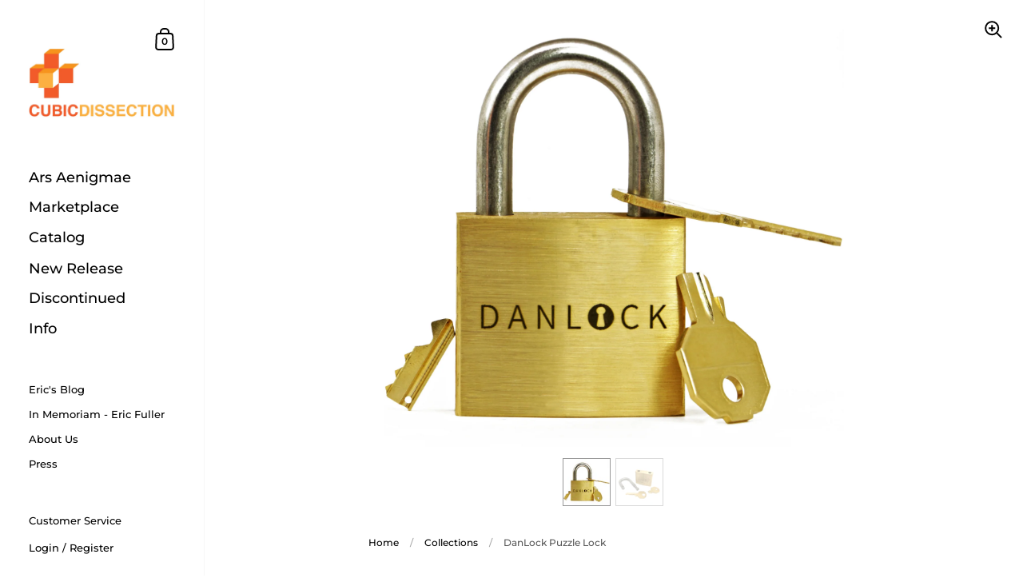

--- FILE ---
content_type: text/html; charset=utf-8
request_url: https://cubicdissection.com/products/danlock-1
body_size: 25350
content:
<!doctype html>
<html class="no-js" lang="en">
<head>

	<meta charset="utf-8">
  <meta http-equiv="X-UA-Compatible" content="IE=edge,chrome=1">
  <meta name="viewport" content="width=device-width, initial-scale=1.0, height=device-height, minimum-scale=1.0, maximum-scale=1.0">
  <meta name="google-site-verification" content="SNbrwaFqp90kmHAKW3EBW9ODah34LiX-HuADKgHUW_g" />

	
		<link rel="shortcut icon" href="//cubicdissection.com/cdn/shop/files/favicon_32x32.gif?v=1613787331" type="image/png" />
	

	

	<title>
    
      DanLock Puzzle Lock &ndash; Cubicdissection
    
  </title>

	
		<meta name="description" content="DanLock is a classic, and it&#39;s fair to say it set the bar for trick locks. Disassembly is straightforward, but once the lock is open the fun begins. Reassembly is baffling...it seems impossible, but careful observation and thinking will yield results. Extremely well made, very well designed, and an absolute joy to solve, DanLock belongs in every serious puzzle collection.">
	

	



  <meta property="og:type" content="product">
  <meta property="og:title" content="DanLock Puzzle Lock">

  
    <meta property="og:image" content="http://cubicdissection.com/cdn/shop/products/IMG_9728_1024x.png?v=1588707840">
    <meta property="og:image:secure_url" content="https://cubicdissection.com/cdn/shop/products/IMG_9728_1024x.png?v=1588707840">
    <meta property="og:image:width" content="1024">
    
      <meta property="og:image:height" content="1024">
    
  
    <meta property="og:image" content="http://cubicdissection.com/cdn/shop/products/IMG_4238_1024x.jpg?v=1588707840">
    <meta property="og:image:secure_url" content="https://cubicdissection.com/cdn/shop/products/IMG_4238_1024x.jpg?v=1588707840">
    <meta property="og:image:width" content="1024">
    
      <meta property="og:image:height" content="1024">
    
  

  <meta property="product:price:amount" content="129.00">
  <meta property="product:price:currency" content="USD">
  <meta property="product:availability" content="out of stock">




  <meta property="og:description" content="DanLock is a classic, and it&#39;s fair to say it set the bar for trick locks. Disassembly is straightforward, but once the lock is open the fun begins. Reassembly is baffling...it seems impossible, but careful observation and thinking will yield results. Extremely well made, very well designed, and an absolute joy to solve, DanLock belongs in every serious puzzle collection.">


<meta property="og:url" content="https://cubicdissection.com/products/danlock-1">
<meta property="og:site_name" content="Cubicdissection">



<meta name="twitter:card" content="summary">


  <meta name="twitter:title" content="DanLock Puzzle Lock">
  <meta name="twitter:description" content="DESIGNER: Dan Feldman MATERIAL: Brass, Stainless Steel SIZE: 3.2&quot; x 2&quot; x 0.6&quot; (8.2cm x 5cm x 1.4cm) DanLock is an amazing puzzle that sets the bar for trick locks. Disassembly is straightforward...once the lock is open the fun begins. Reassembly is baffling; seemingly impossible, yet careful observation and analysis yield results. Danlock is handcrafted, very well designed, and an absolute joy to solve. Every serious puzzle collection should contain a copy. Here are some comments by noted collectors: &quot;Overall the mechanism is absolutely marvelous - it is a pleasure to do this puzzle again and again and again!&quot; - Kevin Sadler, Puzzle Mad&quot;If I had to give away my entire collection of locks – there must be a hundred or two hundred of them – and keep only three, DanLock would be one of them. It is easily the best of the">
  <meta name="twitter:image" content="https://cubicdissection.com/cdn/shop/products/IMG_9728_600x600_crop_center.png?v=1588707840">

  


  <script type="application/ld+json">
  {
    "@context": "http://schema.org",
    
    "@type": "Product",
    "offers": [
      
        {
          "@type": "Offer",
          "name": "Default Title",
          "availability": "https://schema.org/OutOfStock",
          "price": "129.00",
          "priceCurrency": "USD",
          "priceValidUntil": "2026-02-11",
          
            "sku": "RE-BOAZ-DANL-X",
          
          "url": "/products/danlock-1/products/danlock-1?variant=31562041557058"
        }
      
    ],
    
      "gtin8": "41557058",
      "productId": "41557058",
    
    
    "brand": {
      "name": "Boaz Feldman"
    },
    "name": "DanLock Puzzle Lock",
    "description": "\n\n\nDESIGNER:\nDan Feldman\n\n\n\nMATERIAL:\nBrass, Stainless Steel\n\n\nSIZE:\n3.2\" x 2\" x 0.6\" (8.2cm x 5cm x 1.4cm)\n\n\n\n\n\n\n\nDanLock is an amazing puzzle that sets the bar for trick locks. Disassembly is straightforward...once the lock is open the fun begins. Reassembly is baffling; seemingly impossible, yet careful observation and analysis yield results.\nDanlock is handcrafted, very well designed, and an absolute joy to solve. Every serious puzzle collection should contain a copy.\nHere are some comments by noted collectors:\n\"Overall the mechanism is absolutely marvelous - it is a pleasure to do this puzzle again and again and again!\" - Kevin Sadler, Puzzle Mad\"If I had to give away my entire collection of locks – there must be a hundred or two hundred of them – and keep only three, DanLock would be one of them. It is easily the best of the modern padlocks.\" - Edward Hordern, Cubism For Fun\"Danlock is a truly exceptional puzzle, and I would say that every puzzle collector should aim to have one of these in their collection.\" - Puzzle Paradox\n\"Most agree that this incredible classic deserves a spot as one of the all-time greats in the puzzle “Hall of Fame” and certainly the puzzle lock Hall of Fame.\" - Boxes and Booze\nHandling Metal PuzzlesAll metals tarnish over time. Residual oil and salt from handling speed up the process and may leave undesirable fingerprints. Occasional use of our Metal Puzzle Polishing Kit with a coat of Renaissance Wax will keep your metal puzzles in tip-top shape!\n\n\n\n",
    "category": "",
    "url": "/products/danlock-1/products/danlock-1",
    "sku": "RE-BOAZ-DANL-X",
    "image": {
      "@type": "ImageObject",
      "url": "https://cubicdissection.com/cdn/shop/products/IMG_9728_1024x.png?v=1588707840",
      "image": "https://cubicdissection.com/cdn/shop/products/IMG_9728_1024x.png?v=1588707840",
      "name": "DanLock Puzzle Lock",
      "width": "1024",
      "height": "1024"
    }
  
  }
  </script>


	<link rel="canonical" href="https://cubicdissection.com/products/danlock-1">
	<link rel="alternate" href="https://cubicdissection.com/products/danlock-1" hreflang="en">

	<link rel="preload" as="style" href="//cubicdissection.com/cdn/shop/t/27/assets/theme.scss.css?v=156542238312078883991759332012">
	<link rel="preconnect" href="//fonts.shopifycdn.com">

	<link href="//cubicdissection.com/cdn/shop/t/27/assets/theme.scss.css?v=156542238312078883991759332012" rel="stylesheet" type="text/css" media="all" />
	<link href="//cubicdissection.com/cdn/shop/t/27/assets/FontAwesome.min.css?v=91135613853441441641667919569" rel="stylesheet" type="text/css" media="all" />

	<script>window.performance && window.performance.mark && window.performance.mark('shopify.content_for_header.start');</script><meta id="shopify-digital-wallet" name="shopify-digital-wallet" content="/23764023/digital_wallets/dialog">
<meta name="shopify-checkout-api-token" content="c7b2ba99a6969c81dbb74e05691aa454">
<meta id="in-context-paypal-metadata" data-shop-id="23764023" data-venmo-supported="true" data-environment="production" data-locale="en_US" data-paypal-v4="true" data-currency="USD">
<link rel="alternate" type="application/json+oembed" href="https://cubicdissection.com/products/danlock-1.oembed">
<script async="async" src="/checkouts/internal/preloads.js?locale=en-US"></script>
<link rel="preconnect" href="https://shop.app" crossorigin="anonymous">
<script async="async" src="https://shop.app/checkouts/internal/preloads.js?locale=en-US&shop_id=23764023" crossorigin="anonymous"></script>
<script id="apple-pay-shop-capabilities" type="application/json">{"shopId":23764023,"countryCode":"US","currencyCode":"USD","merchantCapabilities":["supports3DS"],"merchantId":"gid:\/\/shopify\/Shop\/23764023","merchantName":"Cubicdissection","requiredBillingContactFields":["postalAddress","email"],"requiredShippingContactFields":["postalAddress","email"],"shippingType":"shipping","supportedNetworks":["visa","masterCard","amex","discover","elo","jcb"],"total":{"type":"pending","label":"Cubicdissection","amount":"1.00"},"shopifyPaymentsEnabled":true,"supportsSubscriptions":true}</script>
<script id="shopify-features" type="application/json">{"accessToken":"c7b2ba99a6969c81dbb74e05691aa454","betas":["rich-media-storefront-analytics"],"domain":"cubicdissection.com","predictiveSearch":true,"shopId":23764023,"locale":"en"}</script>
<script>var Shopify = Shopify || {};
Shopify.shop = "cubicdissection.myshopify.com";
Shopify.locale = "en";
Shopify.currency = {"active":"USD","rate":"1.0"};
Shopify.country = "US";
Shopify.theme = {"name":"Kingdom - AC Nov 2022","id":122266320962,"schema_name":"Kingdom","schema_version":"3.1.0","theme_store_id":725,"role":"main"};
Shopify.theme.handle = "null";
Shopify.theme.style = {"id":null,"handle":null};
Shopify.cdnHost = "cubicdissection.com/cdn";
Shopify.routes = Shopify.routes || {};
Shopify.routes.root = "/";</script>
<script type="module">!function(o){(o.Shopify=o.Shopify||{}).modules=!0}(window);</script>
<script>!function(o){function n(){var o=[];function n(){o.push(Array.prototype.slice.apply(arguments))}return n.q=o,n}var t=o.Shopify=o.Shopify||{};t.loadFeatures=n(),t.autoloadFeatures=n()}(window);</script>
<script>
  window.ShopifyPay = window.ShopifyPay || {};
  window.ShopifyPay.apiHost = "shop.app\/pay";
  window.ShopifyPay.redirectState = null;
</script>
<script id="shop-js-analytics" type="application/json">{"pageType":"product"}</script>
<script defer="defer" async type="module" src="//cubicdissection.com/cdn/shopifycloud/shop-js/modules/v2/client.init-shop-cart-sync_BN7fPSNr.en.esm.js"></script>
<script defer="defer" async type="module" src="//cubicdissection.com/cdn/shopifycloud/shop-js/modules/v2/chunk.common_Cbph3Kss.esm.js"></script>
<script defer="defer" async type="module" src="//cubicdissection.com/cdn/shopifycloud/shop-js/modules/v2/chunk.modal_DKumMAJ1.esm.js"></script>
<script type="module">
  await import("//cubicdissection.com/cdn/shopifycloud/shop-js/modules/v2/client.init-shop-cart-sync_BN7fPSNr.en.esm.js");
await import("//cubicdissection.com/cdn/shopifycloud/shop-js/modules/v2/chunk.common_Cbph3Kss.esm.js");
await import("//cubicdissection.com/cdn/shopifycloud/shop-js/modules/v2/chunk.modal_DKumMAJ1.esm.js");

  window.Shopify.SignInWithShop?.initShopCartSync?.({"fedCMEnabled":true,"windoidEnabled":true});

</script>
<script>
  window.Shopify = window.Shopify || {};
  if (!window.Shopify.featureAssets) window.Shopify.featureAssets = {};
  window.Shopify.featureAssets['shop-js'] = {"shop-cart-sync":["modules/v2/client.shop-cart-sync_CJVUk8Jm.en.esm.js","modules/v2/chunk.common_Cbph3Kss.esm.js","modules/v2/chunk.modal_DKumMAJ1.esm.js"],"init-fed-cm":["modules/v2/client.init-fed-cm_7Fvt41F4.en.esm.js","modules/v2/chunk.common_Cbph3Kss.esm.js","modules/v2/chunk.modal_DKumMAJ1.esm.js"],"init-shop-email-lookup-coordinator":["modules/v2/client.init-shop-email-lookup-coordinator_Cc088_bR.en.esm.js","modules/v2/chunk.common_Cbph3Kss.esm.js","modules/v2/chunk.modal_DKumMAJ1.esm.js"],"init-windoid":["modules/v2/client.init-windoid_hPopwJRj.en.esm.js","modules/v2/chunk.common_Cbph3Kss.esm.js","modules/v2/chunk.modal_DKumMAJ1.esm.js"],"shop-button":["modules/v2/client.shop-button_B0jaPSNF.en.esm.js","modules/v2/chunk.common_Cbph3Kss.esm.js","modules/v2/chunk.modal_DKumMAJ1.esm.js"],"shop-cash-offers":["modules/v2/client.shop-cash-offers_DPIskqss.en.esm.js","modules/v2/chunk.common_Cbph3Kss.esm.js","modules/v2/chunk.modal_DKumMAJ1.esm.js"],"shop-toast-manager":["modules/v2/client.shop-toast-manager_CK7RT69O.en.esm.js","modules/v2/chunk.common_Cbph3Kss.esm.js","modules/v2/chunk.modal_DKumMAJ1.esm.js"],"init-shop-cart-sync":["modules/v2/client.init-shop-cart-sync_BN7fPSNr.en.esm.js","modules/v2/chunk.common_Cbph3Kss.esm.js","modules/v2/chunk.modal_DKumMAJ1.esm.js"],"init-customer-accounts-sign-up":["modules/v2/client.init-customer-accounts-sign-up_CfPf4CXf.en.esm.js","modules/v2/client.shop-login-button_DeIztwXF.en.esm.js","modules/v2/chunk.common_Cbph3Kss.esm.js","modules/v2/chunk.modal_DKumMAJ1.esm.js"],"pay-button":["modules/v2/client.pay-button_CgIwFSYN.en.esm.js","modules/v2/chunk.common_Cbph3Kss.esm.js","modules/v2/chunk.modal_DKumMAJ1.esm.js"],"init-customer-accounts":["modules/v2/client.init-customer-accounts_DQ3x16JI.en.esm.js","modules/v2/client.shop-login-button_DeIztwXF.en.esm.js","modules/v2/chunk.common_Cbph3Kss.esm.js","modules/v2/chunk.modal_DKumMAJ1.esm.js"],"avatar":["modules/v2/client.avatar_BTnouDA3.en.esm.js"],"init-shop-for-new-customer-accounts":["modules/v2/client.init-shop-for-new-customer-accounts_CsZy_esa.en.esm.js","modules/v2/client.shop-login-button_DeIztwXF.en.esm.js","modules/v2/chunk.common_Cbph3Kss.esm.js","modules/v2/chunk.modal_DKumMAJ1.esm.js"],"shop-follow-button":["modules/v2/client.shop-follow-button_BRMJjgGd.en.esm.js","modules/v2/chunk.common_Cbph3Kss.esm.js","modules/v2/chunk.modal_DKumMAJ1.esm.js"],"checkout-modal":["modules/v2/client.checkout-modal_B9Drz_yf.en.esm.js","modules/v2/chunk.common_Cbph3Kss.esm.js","modules/v2/chunk.modal_DKumMAJ1.esm.js"],"shop-login-button":["modules/v2/client.shop-login-button_DeIztwXF.en.esm.js","modules/v2/chunk.common_Cbph3Kss.esm.js","modules/v2/chunk.modal_DKumMAJ1.esm.js"],"lead-capture":["modules/v2/client.lead-capture_DXYzFM3R.en.esm.js","modules/v2/chunk.common_Cbph3Kss.esm.js","modules/v2/chunk.modal_DKumMAJ1.esm.js"],"shop-login":["modules/v2/client.shop-login_CA5pJqmO.en.esm.js","modules/v2/chunk.common_Cbph3Kss.esm.js","modules/v2/chunk.modal_DKumMAJ1.esm.js"],"payment-terms":["modules/v2/client.payment-terms_BxzfvcZJ.en.esm.js","modules/v2/chunk.common_Cbph3Kss.esm.js","modules/v2/chunk.modal_DKumMAJ1.esm.js"]};
</script>
<script id="__st">var __st={"a":23764023,"offset":-18000,"reqid":"031d6b9d-f408-4055-a1b2-f6f186d8f518-1769971917","pageurl":"cubicdissection.com\/products\/danlock-1","u":"4146d9c91e19","p":"product","rtyp":"product","rid":4437988933698};</script>
<script>window.ShopifyPaypalV4VisibilityTracking = true;</script>
<script id="captcha-bootstrap">!function(){'use strict';const t='contact',e='account',n='new_comment',o=[[t,t],['blogs',n],['comments',n],[t,'customer']],c=[[e,'customer_login'],[e,'guest_login'],[e,'recover_customer_password'],[e,'create_customer']],r=t=>t.map((([t,e])=>`form[action*='/${t}']:not([data-nocaptcha='true']) input[name='form_type'][value='${e}']`)).join(','),a=t=>()=>t?[...document.querySelectorAll(t)].map((t=>t.form)):[];function s(){const t=[...o],e=r(t);return a(e)}const i='password',u='form_key',d=['recaptcha-v3-token','g-recaptcha-response','h-captcha-response',i],f=()=>{try{return window.sessionStorage}catch{return}},m='__shopify_v',_=t=>t.elements[u];function p(t,e,n=!1){try{const o=window.sessionStorage,c=JSON.parse(o.getItem(e)),{data:r}=function(t){const{data:e,action:n}=t;return t[m]||n?{data:e,action:n}:{data:t,action:n}}(c);for(const[e,n]of Object.entries(r))t.elements[e]&&(t.elements[e].value=n);n&&o.removeItem(e)}catch(o){console.error('form repopulation failed',{error:o})}}const l='form_type',E='cptcha';function T(t){t.dataset[E]=!0}const w=window,h=w.document,L='Shopify',v='ce_forms',y='captcha';let A=!1;((t,e)=>{const n=(g='f06e6c50-85a8-45c8-87d0-21a2b65856fe',I='https://cdn.shopify.com/shopifycloud/storefront-forms-hcaptcha/ce_storefront_forms_captcha_hcaptcha.v1.5.2.iife.js',D={infoText:'Protected by hCaptcha',privacyText:'Privacy',termsText:'Terms'},(t,e,n)=>{const o=w[L][v],c=o.bindForm;if(c)return c(t,g,e,D).then(n);var r;o.q.push([[t,g,e,D],n]),r=I,A||(h.body.append(Object.assign(h.createElement('script'),{id:'captcha-provider',async:!0,src:r})),A=!0)});var g,I,D;w[L]=w[L]||{},w[L][v]=w[L][v]||{},w[L][v].q=[],w[L][y]=w[L][y]||{},w[L][y].protect=function(t,e){n(t,void 0,e),T(t)},Object.freeze(w[L][y]),function(t,e,n,w,h,L){const[v,y,A,g]=function(t,e,n){const i=e?o:[],u=t?c:[],d=[...i,...u],f=r(d),m=r(i),_=r(d.filter((([t,e])=>n.includes(e))));return[a(f),a(m),a(_),s()]}(w,h,L),I=t=>{const e=t.target;return e instanceof HTMLFormElement?e:e&&e.form},D=t=>v().includes(t);t.addEventListener('submit',(t=>{const e=I(t);if(!e)return;const n=D(e)&&!e.dataset.hcaptchaBound&&!e.dataset.recaptchaBound,o=_(e),c=g().includes(e)&&(!o||!o.value);(n||c)&&t.preventDefault(),c&&!n&&(function(t){try{if(!f())return;!function(t){const e=f();if(!e)return;const n=_(t);if(!n)return;const o=n.value;o&&e.removeItem(o)}(t);const e=Array.from(Array(32),(()=>Math.random().toString(36)[2])).join('');!function(t,e){_(t)||t.append(Object.assign(document.createElement('input'),{type:'hidden',name:u})),t.elements[u].value=e}(t,e),function(t,e){const n=f();if(!n)return;const o=[...t.querySelectorAll(`input[type='${i}']`)].map((({name:t})=>t)),c=[...d,...o],r={};for(const[a,s]of new FormData(t).entries())c.includes(a)||(r[a]=s);n.setItem(e,JSON.stringify({[m]:1,action:t.action,data:r}))}(t,e)}catch(e){console.error('failed to persist form',e)}}(e),e.submit())}));const S=(t,e)=>{t&&!t.dataset[E]&&(n(t,e.some((e=>e===t))),T(t))};for(const o of['focusin','change'])t.addEventListener(o,(t=>{const e=I(t);D(e)&&S(e,y())}));const B=e.get('form_key'),M=e.get(l),P=B&&M;t.addEventListener('DOMContentLoaded',(()=>{const t=y();if(P)for(const e of t)e.elements[l].value===M&&p(e,B);[...new Set([...A(),...v().filter((t=>'true'===t.dataset.shopifyCaptcha))])].forEach((e=>S(e,t)))}))}(h,new URLSearchParams(w.location.search),n,t,e,['guest_login'])})(!0,!0)}();</script>
<script integrity="sha256-4kQ18oKyAcykRKYeNunJcIwy7WH5gtpwJnB7kiuLZ1E=" data-source-attribution="shopify.loadfeatures" defer="defer" src="//cubicdissection.com/cdn/shopifycloud/storefront/assets/storefront/load_feature-a0a9edcb.js" crossorigin="anonymous"></script>
<script crossorigin="anonymous" defer="defer" src="//cubicdissection.com/cdn/shopifycloud/storefront/assets/shopify_pay/storefront-65b4c6d7.js?v=20250812"></script>
<script data-source-attribution="shopify.dynamic_checkout.dynamic.init">var Shopify=Shopify||{};Shopify.PaymentButton=Shopify.PaymentButton||{isStorefrontPortableWallets:!0,init:function(){window.Shopify.PaymentButton.init=function(){};var t=document.createElement("script");t.src="https://cubicdissection.com/cdn/shopifycloud/portable-wallets/latest/portable-wallets.en.js",t.type="module",document.head.appendChild(t)}};
</script>
<script data-source-attribution="shopify.dynamic_checkout.buyer_consent">
  function portableWalletsHideBuyerConsent(e){var t=document.getElementById("shopify-buyer-consent"),n=document.getElementById("shopify-subscription-policy-button");t&&n&&(t.classList.add("hidden"),t.setAttribute("aria-hidden","true"),n.removeEventListener("click",e))}function portableWalletsShowBuyerConsent(e){var t=document.getElementById("shopify-buyer-consent"),n=document.getElementById("shopify-subscription-policy-button");t&&n&&(t.classList.remove("hidden"),t.removeAttribute("aria-hidden"),n.addEventListener("click",e))}window.Shopify?.PaymentButton&&(window.Shopify.PaymentButton.hideBuyerConsent=portableWalletsHideBuyerConsent,window.Shopify.PaymentButton.showBuyerConsent=portableWalletsShowBuyerConsent);
</script>
<script data-source-attribution="shopify.dynamic_checkout.cart.bootstrap">document.addEventListener("DOMContentLoaded",(function(){function t(){return document.querySelector("shopify-accelerated-checkout-cart, shopify-accelerated-checkout")}if(t())Shopify.PaymentButton.init();else{new MutationObserver((function(e,n){t()&&(Shopify.PaymentButton.init(),n.disconnect())})).observe(document.body,{childList:!0,subtree:!0})}}));
</script>
<link id="shopify-accelerated-checkout-styles" rel="stylesheet" media="screen" href="https://cubicdissection.com/cdn/shopifycloud/portable-wallets/latest/accelerated-checkout-backwards-compat.css" crossorigin="anonymous">
<style id="shopify-accelerated-checkout-cart">
        #shopify-buyer-consent {
  margin-top: 1em;
  display: inline-block;
  width: 100%;
}

#shopify-buyer-consent.hidden {
  display: none;
}

#shopify-subscription-policy-button {
  background: none;
  border: none;
  padding: 0;
  text-decoration: underline;
  font-size: inherit;
  cursor: pointer;
}

#shopify-subscription-policy-button::before {
  box-shadow: none;
}

      </style>

<script>window.performance && window.performance.mark && window.performance.mark('shopify.content_for_header.end');</script>

  <!-- OrderLogic checkout restrictions ========================================= -->
  <script>
DEBUG_KEY = "__olDebug";

if (typeof olCreateCookie == 'undefined') {
    var olCreateCookie = function (name, value, days) {
        if (days) {
            var date = new Date();
            date.setTime(date.getTime() + (days * 24 * 60 * 60 * 1000));
            var expires = "; expires=" + date.toGMTString();
        }
        else var expires = "";
        document.cookie = name + "=" + JSON.stringify(value) + expires + "; path=/; SameSite=None; Secure";
    };
}

if (typeof olReadCookie == 'undefined') {
    var olReadCookie = function (name) {
        var nameEQ = name + "=";
        var ca = document.cookie.split(';');
        // the cookie is being created, there is a problem with the following logic matching the name
        for (var i = 0; i < ca.length; i++) {
            var c = ca[i];
            while (c.charAt(0) == ' ') c = c.substring(1, c.length);
            if (c.indexOf(nameEQ) == 0) return JSON.parse(c.substring(nameEQ.length, c.length));
        }
        return;
    };
}

if (typeof getOlCacheBuster == 'undefined') {
    var getOlCacheBuster = function() {
        if ( typeof getOlCacheBuster.olCacheBuster == 'undefined') {
            scriptsArray = Array.prototype.slice.call(document.getElementsByTagName("script"));
            scriptsArray = scriptsArray.concat(Array.prototype.slice.call(document.getElementsByTagName("noscript")));
            for (var i=0; i<scriptsArray.length; i++) {
                cacheBusterArray = scriptsArray[i].innerHTML.match(/orderlogicapp.com\\\/embedded_js\\\/production_base.js\?(\d+)/);
                if (cacheBusterArray == null) {
                    cacheBusterString = scriptsArray[i].getAttribute('src');
                    if (cacheBusterString != null) {
                        cacheBusterArray = cacheBusterString.match(/orderlogicapp.com\/embedded_js\/production_base.js\?(\d+)/);
                    }
                }
                if (cacheBusterArray != null) {
                    getOlCacheBuster.olCacheBuster = cacheBusterArray[1];
                    break;
                }
            }
        }
        return getOlCacheBuster.olCacheBuster;
    }
}

if (typeof ol_hostname == 'undefined') {
    var ol_hostname = 'www.orderlogicapp.com';
    var ol_debug = olReadCookie(DEBUG_KEY);
    if (window.location.search.replace("?", "").substring(0, 7) == 'olDebug') {
        ol_debug = window.location.search.replace("?olDebug=", "");
        if (ol_debug == 'false') ol_debug = false;
        olCreateCookie(DEBUG_KEY, ol_debug, null);
    }
}

var ol_cachebuster = getOlCacheBuster();
if (( typeof ol_cachebuster != 'undefined') || (ol_debug)) {
    if (typeof ol_script == 'undefined') {
        var ol_script = document.createElement('script');
        ol_script.type = 'text/javascript';
        ol_script.async = true;
        ol_script.src = "https://" + (ol_debug ? 'dev.orderlogicapp.com' : ol_hostname) + "/embedded_js/store.js?" + ol_cachebuster;
        document.head.appendChild(ol_script);
    }
}



olProductData = { 
}


olProductDataDcb = {
  productId: 4437988933698,
  handle: "danlock-1",
  tags: [
    
  ]
}

</script>

	
  <script src="//cubicdissection.com/cdn/shop/t/27/assets/custom.js?v=25547863038635722121667919569" defer></script>

  

	<script src="//code.jquery.com/jquery-3.4.1.min.js" type="text/javascript"></script>
    <script src="//cdnjs.cloudflare.com/ajax/libs/jquery-cookie/1.4.1/jquery.cookie.min.js" type="text/javascript"></script>

  <script type="text/javascript">

  	function lightOrDark(a){if(a.match(/^rgb/)){a=a.match(/^rgba?\((\d+),\s*(\d+),\s*(\d+)(?:,\s*(\d+(?:\.\d+)?))?\)$/);var b=a[1];var c=a[2];a=a[3]}else a=+("0x"+a.slice(1).replace(5>a.length&&/./g,"$&$&")),b=a>>16,c=a>>8&255,a&=255;return 140<Math.sqrt(.299*b*b+.587*c*c+.114*a*a)?"#000":"#fff"};

  	window.reorderSections = function() {
	    $(".with-gutter").removeClass("with-gutter");
	    $(".without-gutter").removeClass("without-gutter");
	    $(".content-section.gutter--on").each(function() {
	      $(this).parent().addClass("with-gutter");
	      if ( $(this).hasClass('parent-has-inner-padding') ) {
	      	$(this).parent().addClass('has-inner-padding');
	      }
	    });
	    $(".content-section.gutter--off").each(function() {
	      $(this).parent().addClass("without-gutter")
	    });
		};
		$(document).ready(function() {
		   window.reorderSections()
		});

  	2===performance.navigation.type&&location.reload(!0);
    

    if( jQuery.cookie("_uct_country") === undefined ) {
        jQuery.get("http://ipinfo.io", function (response) {
            //console.log(JSON.stringify(response, null, 4));
            console.log('Country detected: '+response.country);
            jQuery.cookie("_uct_country", response.country, { expires: 14, path: '/' });
        }, "jsonp");
    }

  </script>

  <!-- "snippets/judgeme_core.liquid" was not rendered, the associated app was uninstalled -->
  
  

<script type="text/javascript">
  window.dataLayer = window.dataLayer || [];

  window.appStart = function(){
     

    window.productPageHandle = function(){
      var productName = "DanLock Puzzle Lock";
      var productId = "4437988933698";
      var productPrice = "129.00";
      var productBrand = "Boaz Feldman";
      var productCollection = "All Products"

      window.dataLayer.push({
        event: 'analyzify_productDetail',
        productName: productName,
        productId: productId,
        productPrice: productPrice,
        productBrand: productBrand,
        productCategory: productCollection,
      });
    };

    
    	productPageHandle()
    
  }

  appStart();
</script>

<link href="https://monorail-edge.shopifysvc.com" rel="dns-prefetch">
<script>(function(){if ("sendBeacon" in navigator && "performance" in window) {try {var session_token_from_headers = performance.getEntriesByType('navigation')[0].serverTiming.find(x => x.name == '_s').description;} catch {var session_token_from_headers = undefined;}var session_cookie_matches = document.cookie.match(/_shopify_s=([^;]*)/);var session_token_from_cookie = session_cookie_matches && session_cookie_matches.length === 2 ? session_cookie_matches[1] : "";var session_token = session_token_from_headers || session_token_from_cookie || "";function handle_abandonment_event(e) {var entries = performance.getEntries().filter(function(entry) {return /monorail-edge.shopifysvc.com/.test(entry.name);});if (!window.abandonment_tracked && entries.length === 0) {window.abandonment_tracked = true;var currentMs = Date.now();var navigation_start = performance.timing.navigationStart;var payload = {shop_id: 23764023,url: window.location.href,navigation_start,duration: currentMs - navigation_start,session_token,page_type: "product"};window.navigator.sendBeacon("https://monorail-edge.shopifysvc.com/v1/produce", JSON.stringify({schema_id: "online_store_buyer_site_abandonment/1.1",payload: payload,metadata: {event_created_at_ms: currentMs,event_sent_at_ms: currentMs}}));}}window.addEventListener('pagehide', handle_abandonment_event);}}());</script>
<script id="web-pixels-manager-setup">(function e(e,d,r,n,o){if(void 0===o&&(o={}),!Boolean(null===(a=null===(i=window.Shopify)||void 0===i?void 0:i.analytics)||void 0===a?void 0:a.replayQueue)){var i,a;window.Shopify=window.Shopify||{};var t=window.Shopify;t.analytics=t.analytics||{};var s=t.analytics;s.replayQueue=[],s.publish=function(e,d,r){return s.replayQueue.push([e,d,r]),!0};try{self.performance.mark("wpm:start")}catch(e){}var l=function(){var e={modern:/Edge?\/(1{2}[4-9]|1[2-9]\d|[2-9]\d{2}|\d{4,})\.\d+(\.\d+|)|Firefox\/(1{2}[4-9]|1[2-9]\d|[2-9]\d{2}|\d{4,})\.\d+(\.\d+|)|Chrom(ium|e)\/(9{2}|\d{3,})\.\d+(\.\d+|)|(Maci|X1{2}).+ Version\/(15\.\d+|(1[6-9]|[2-9]\d|\d{3,})\.\d+)([,.]\d+|)( \(\w+\)|)( Mobile\/\w+|) Safari\/|Chrome.+OPR\/(9{2}|\d{3,})\.\d+\.\d+|(CPU[ +]OS|iPhone[ +]OS|CPU[ +]iPhone|CPU IPhone OS|CPU iPad OS)[ +]+(15[._]\d+|(1[6-9]|[2-9]\d|\d{3,})[._]\d+)([._]\d+|)|Android:?[ /-](13[3-9]|1[4-9]\d|[2-9]\d{2}|\d{4,})(\.\d+|)(\.\d+|)|Android.+Firefox\/(13[5-9]|1[4-9]\d|[2-9]\d{2}|\d{4,})\.\d+(\.\d+|)|Android.+Chrom(ium|e)\/(13[3-9]|1[4-9]\d|[2-9]\d{2}|\d{4,})\.\d+(\.\d+|)|SamsungBrowser\/([2-9]\d|\d{3,})\.\d+/,legacy:/Edge?\/(1[6-9]|[2-9]\d|\d{3,})\.\d+(\.\d+|)|Firefox\/(5[4-9]|[6-9]\d|\d{3,})\.\d+(\.\d+|)|Chrom(ium|e)\/(5[1-9]|[6-9]\d|\d{3,})\.\d+(\.\d+|)([\d.]+$|.*Safari\/(?![\d.]+ Edge\/[\d.]+$))|(Maci|X1{2}).+ Version\/(10\.\d+|(1[1-9]|[2-9]\d|\d{3,})\.\d+)([,.]\d+|)( \(\w+\)|)( Mobile\/\w+|) Safari\/|Chrome.+OPR\/(3[89]|[4-9]\d|\d{3,})\.\d+\.\d+|(CPU[ +]OS|iPhone[ +]OS|CPU[ +]iPhone|CPU IPhone OS|CPU iPad OS)[ +]+(10[._]\d+|(1[1-9]|[2-9]\d|\d{3,})[._]\d+)([._]\d+|)|Android:?[ /-](13[3-9]|1[4-9]\d|[2-9]\d{2}|\d{4,})(\.\d+|)(\.\d+|)|Mobile Safari.+OPR\/([89]\d|\d{3,})\.\d+\.\d+|Android.+Firefox\/(13[5-9]|1[4-9]\d|[2-9]\d{2}|\d{4,})\.\d+(\.\d+|)|Android.+Chrom(ium|e)\/(13[3-9]|1[4-9]\d|[2-9]\d{2}|\d{4,})\.\d+(\.\d+|)|Android.+(UC? ?Browser|UCWEB|U3)[ /]?(15\.([5-9]|\d{2,})|(1[6-9]|[2-9]\d|\d{3,})\.\d+)\.\d+|SamsungBrowser\/(5\.\d+|([6-9]|\d{2,})\.\d+)|Android.+MQ{2}Browser\/(14(\.(9|\d{2,})|)|(1[5-9]|[2-9]\d|\d{3,})(\.\d+|))(\.\d+|)|K[Aa][Ii]OS\/(3\.\d+|([4-9]|\d{2,})\.\d+)(\.\d+|)/},d=e.modern,r=e.legacy,n=navigator.userAgent;return n.match(d)?"modern":n.match(r)?"legacy":"unknown"}(),u="modern"===l?"modern":"legacy",c=(null!=n?n:{modern:"",legacy:""})[u],f=function(e){return[e.baseUrl,"/wpm","/b",e.hashVersion,"modern"===e.buildTarget?"m":"l",".js"].join("")}({baseUrl:d,hashVersion:r,buildTarget:u}),m=function(e){var d=e.version,r=e.bundleTarget,n=e.surface,o=e.pageUrl,i=e.monorailEndpoint;return{emit:function(e){var a=e.status,t=e.errorMsg,s=(new Date).getTime(),l=JSON.stringify({metadata:{event_sent_at_ms:s},events:[{schema_id:"web_pixels_manager_load/3.1",payload:{version:d,bundle_target:r,page_url:o,status:a,surface:n,error_msg:t},metadata:{event_created_at_ms:s}}]});if(!i)return console&&console.warn&&console.warn("[Web Pixels Manager] No Monorail endpoint provided, skipping logging."),!1;try{return self.navigator.sendBeacon.bind(self.navigator)(i,l)}catch(e){}var u=new XMLHttpRequest;try{return u.open("POST",i,!0),u.setRequestHeader("Content-Type","text/plain"),u.send(l),!0}catch(e){return console&&console.warn&&console.warn("[Web Pixels Manager] Got an unhandled error while logging to Monorail."),!1}}}}({version:r,bundleTarget:l,surface:e.surface,pageUrl:self.location.href,monorailEndpoint:e.monorailEndpoint});try{o.browserTarget=l,function(e){var d=e.src,r=e.async,n=void 0===r||r,o=e.onload,i=e.onerror,a=e.sri,t=e.scriptDataAttributes,s=void 0===t?{}:t,l=document.createElement("script"),u=document.querySelector("head"),c=document.querySelector("body");if(l.async=n,l.src=d,a&&(l.integrity=a,l.crossOrigin="anonymous"),s)for(var f in s)if(Object.prototype.hasOwnProperty.call(s,f))try{l.dataset[f]=s[f]}catch(e){}if(o&&l.addEventListener("load",o),i&&l.addEventListener("error",i),u)u.appendChild(l);else{if(!c)throw new Error("Did not find a head or body element to append the script");c.appendChild(l)}}({src:f,async:!0,onload:function(){if(!function(){var e,d;return Boolean(null===(d=null===(e=window.Shopify)||void 0===e?void 0:e.analytics)||void 0===d?void 0:d.initialized)}()){var d=window.webPixelsManager.init(e)||void 0;if(d){var r=window.Shopify.analytics;r.replayQueue.forEach((function(e){var r=e[0],n=e[1],o=e[2];d.publishCustomEvent(r,n,o)})),r.replayQueue=[],r.publish=d.publishCustomEvent,r.visitor=d.visitor,r.initialized=!0}}},onerror:function(){return m.emit({status:"failed",errorMsg:"".concat(f," has failed to load")})},sri:function(e){var d=/^sha384-[A-Za-z0-9+/=]+$/;return"string"==typeof e&&d.test(e)}(c)?c:"",scriptDataAttributes:o}),m.emit({status:"loading"})}catch(e){m.emit({status:"failed",errorMsg:(null==e?void 0:e.message)||"Unknown error"})}}})({shopId: 23764023,storefrontBaseUrl: "https://cubicdissection.com",extensionsBaseUrl: "https://extensions.shopifycdn.com/cdn/shopifycloud/web-pixels-manager",monorailEndpoint: "https://monorail-edge.shopifysvc.com/unstable/produce_batch",surface: "storefront-renderer",enabledBetaFlags: ["2dca8a86"],webPixelsConfigList: [{"id":"shopify-app-pixel","configuration":"{}","eventPayloadVersion":"v1","runtimeContext":"STRICT","scriptVersion":"0450","apiClientId":"shopify-pixel","type":"APP","privacyPurposes":["ANALYTICS","MARKETING"]},{"id":"shopify-custom-pixel","eventPayloadVersion":"v1","runtimeContext":"LAX","scriptVersion":"0450","apiClientId":"shopify-pixel","type":"CUSTOM","privacyPurposes":["ANALYTICS","MARKETING"]}],isMerchantRequest: false,initData: {"shop":{"name":"Cubicdissection","paymentSettings":{"currencyCode":"USD"},"myshopifyDomain":"cubicdissection.myshopify.com","countryCode":"US","storefrontUrl":"https:\/\/cubicdissection.com"},"customer":null,"cart":null,"checkout":null,"productVariants":[{"price":{"amount":129.0,"currencyCode":"USD"},"product":{"title":"DanLock Puzzle Lock","vendor":"Boaz Feldman","id":"4437988933698","untranslatedTitle":"DanLock Puzzle Lock","url":"\/products\/danlock-1","type":""},"id":"31562041557058","image":{"src":"\/\/cubicdissection.com\/cdn\/shop\/products\/IMG_9728.png?v=1588707840"},"sku":"RE-BOAZ-DANL-X","title":"Default Title","untranslatedTitle":"Default Title"}],"purchasingCompany":null},},"https://cubicdissection.com/cdn","1d2a099fw23dfb22ep557258f5m7a2edbae",{"modern":"","legacy":""},{"shopId":"23764023","storefrontBaseUrl":"https:\/\/cubicdissection.com","extensionBaseUrl":"https:\/\/extensions.shopifycdn.com\/cdn\/shopifycloud\/web-pixels-manager","surface":"storefront-renderer","enabledBetaFlags":"[\"2dca8a86\"]","isMerchantRequest":"false","hashVersion":"1d2a099fw23dfb22ep557258f5m7a2edbae","publish":"custom","events":"[[\"page_viewed\",{}],[\"product_viewed\",{\"productVariant\":{\"price\":{\"amount\":129.0,\"currencyCode\":\"USD\"},\"product\":{\"title\":\"DanLock Puzzle Lock\",\"vendor\":\"Boaz Feldman\",\"id\":\"4437988933698\",\"untranslatedTitle\":\"DanLock Puzzle Lock\",\"url\":\"\/products\/danlock-1\",\"type\":\"\"},\"id\":\"31562041557058\",\"image\":{\"src\":\"\/\/cubicdissection.com\/cdn\/shop\/products\/IMG_9728.png?v=1588707840\"},\"sku\":\"RE-BOAZ-DANL-X\",\"title\":\"Default Title\",\"untranslatedTitle\":\"Default Title\"}}]]"});</script><script>
  window.ShopifyAnalytics = window.ShopifyAnalytics || {};
  window.ShopifyAnalytics.meta = window.ShopifyAnalytics.meta || {};
  window.ShopifyAnalytics.meta.currency = 'USD';
  var meta = {"product":{"id":4437988933698,"gid":"gid:\/\/shopify\/Product\/4437988933698","vendor":"Boaz Feldman","type":"","handle":"danlock-1","variants":[{"id":31562041557058,"price":12900,"name":"DanLock Puzzle Lock","public_title":null,"sku":"RE-BOAZ-DANL-X"}],"remote":false},"page":{"pageType":"product","resourceType":"product","resourceId":4437988933698,"requestId":"031d6b9d-f408-4055-a1b2-f6f186d8f518-1769971917"}};
  for (var attr in meta) {
    window.ShopifyAnalytics.meta[attr] = meta[attr];
  }
</script>
<script class="analytics">
  (function () {
    var customDocumentWrite = function(content) {
      var jquery = null;

      if (window.jQuery) {
        jquery = window.jQuery;
      } else if (window.Checkout && window.Checkout.$) {
        jquery = window.Checkout.$;
      }

      if (jquery) {
        jquery('body').append(content);
      }
    };

    var hasLoggedConversion = function(token) {
      if (token) {
        return document.cookie.indexOf('loggedConversion=' + token) !== -1;
      }
      return false;
    }

    var setCookieIfConversion = function(token) {
      if (token) {
        var twoMonthsFromNow = new Date(Date.now());
        twoMonthsFromNow.setMonth(twoMonthsFromNow.getMonth() + 2);

        document.cookie = 'loggedConversion=' + token + '; expires=' + twoMonthsFromNow;
      }
    }

    var trekkie = window.ShopifyAnalytics.lib = window.trekkie = window.trekkie || [];
    if (trekkie.integrations) {
      return;
    }
    trekkie.methods = [
      'identify',
      'page',
      'ready',
      'track',
      'trackForm',
      'trackLink'
    ];
    trekkie.factory = function(method) {
      return function() {
        var args = Array.prototype.slice.call(arguments);
        args.unshift(method);
        trekkie.push(args);
        return trekkie;
      };
    };
    for (var i = 0; i < trekkie.methods.length; i++) {
      var key = trekkie.methods[i];
      trekkie[key] = trekkie.factory(key);
    }
    trekkie.load = function(config) {
      trekkie.config = config || {};
      trekkie.config.initialDocumentCookie = document.cookie;
      var first = document.getElementsByTagName('script')[0];
      var script = document.createElement('script');
      script.type = 'text/javascript';
      script.onerror = function(e) {
        var scriptFallback = document.createElement('script');
        scriptFallback.type = 'text/javascript';
        scriptFallback.onerror = function(error) {
                var Monorail = {
      produce: function produce(monorailDomain, schemaId, payload) {
        var currentMs = new Date().getTime();
        var event = {
          schema_id: schemaId,
          payload: payload,
          metadata: {
            event_created_at_ms: currentMs,
            event_sent_at_ms: currentMs
          }
        };
        return Monorail.sendRequest("https://" + monorailDomain + "/v1/produce", JSON.stringify(event));
      },
      sendRequest: function sendRequest(endpointUrl, payload) {
        // Try the sendBeacon API
        if (window && window.navigator && typeof window.navigator.sendBeacon === 'function' && typeof window.Blob === 'function' && !Monorail.isIos12()) {
          var blobData = new window.Blob([payload], {
            type: 'text/plain'
          });

          if (window.navigator.sendBeacon(endpointUrl, blobData)) {
            return true;
          } // sendBeacon was not successful

        } // XHR beacon

        var xhr = new XMLHttpRequest();

        try {
          xhr.open('POST', endpointUrl);
          xhr.setRequestHeader('Content-Type', 'text/plain');
          xhr.send(payload);
        } catch (e) {
          console.log(e);
        }

        return false;
      },
      isIos12: function isIos12() {
        return window.navigator.userAgent.lastIndexOf('iPhone; CPU iPhone OS 12_') !== -1 || window.navigator.userAgent.lastIndexOf('iPad; CPU OS 12_') !== -1;
      }
    };
    Monorail.produce('monorail-edge.shopifysvc.com',
      'trekkie_storefront_load_errors/1.1',
      {shop_id: 23764023,
      theme_id: 122266320962,
      app_name: "storefront",
      context_url: window.location.href,
      source_url: "//cubicdissection.com/cdn/s/trekkie.storefront.c59ea00e0474b293ae6629561379568a2d7c4bba.min.js"});

        };
        scriptFallback.async = true;
        scriptFallback.src = '//cubicdissection.com/cdn/s/trekkie.storefront.c59ea00e0474b293ae6629561379568a2d7c4bba.min.js';
        first.parentNode.insertBefore(scriptFallback, first);
      };
      script.async = true;
      script.src = '//cubicdissection.com/cdn/s/trekkie.storefront.c59ea00e0474b293ae6629561379568a2d7c4bba.min.js';
      first.parentNode.insertBefore(script, first);
    };
    trekkie.load(
      {"Trekkie":{"appName":"storefront","development":false,"defaultAttributes":{"shopId":23764023,"isMerchantRequest":null,"themeId":122266320962,"themeCityHash":"11428863285446870232","contentLanguage":"en","currency":"USD","eventMetadataId":"54f5803c-7f61-4352-8571-043a3f9f7d69"},"isServerSideCookieWritingEnabled":true,"monorailRegion":"shop_domain","enabledBetaFlags":["65f19447","b5387b81"]},"Session Attribution":{},"S2S":{"facebookCapiEnabled":false,"source":"trekkie-storefront-renderer","apiClientId":580111}}
    );

    var loaded = false;
    trekkie.ready(function() {
      if (loaded) return;
      loaded = true;

      window.ShopifyAnalytics.lib = window.trekkie;

      var originalDocumentWrite = document.write;
      document.write = customDocumentWrite;
      try { window.ShopifyAnalytics.merchantGoogleAnalytics.call(this); } catch(error) {};
      document.write = originalDocumentWrite;

      window.ShopifyAnalytics.lib.page(null,{"pageType":"product","resourceType":"product","resourceId":4437988933698,"requestId":"031d6b9d-f408-4055-a1b2-f6f186d8f518-1769971917","shopifyEmitted":true});

      var match = window.location.pathname.match(/checkouts\/(.+)\/(thank_you|post_purchase)/)
      var token = match? match[1]: undefined;
      if (!hasLoggedConversion(token)) {
        setCookieIfConversion(token);
        window.ShopifyAnalytics.lib.track("Viewed Product",{"currency":"USD","variantId":31562041557058,"productId":4437988933698,"productGid":"gid:\/\/shopify\/Product\/4437988933698","name":"DanLock Puzzle Lock","price":"129.00","sku":"RE-BOAZ-DANL-X","brand":"Boaz Feldman","variant":null,"category":"","nonInteraction":true,"remote":false},undefined,undefined,{"shopifyEmitted":true});
      window.ShopifyAnalytics.lib.track("monorail:\/\/trekkie_storefront_viewed_product\/1.1",{"currency":"USD","variantId":31562041557058,"productId":4437988933698,"productGid":"gid:\/\/shopify\/Product\/4437988933698","name":"DanLock Puzzle Lock","price":"129.00","sku":"RE-BOAZ-DANL-X","brand":"Boaz Feldman","variant":null,"category":"","nonInteraction":true,"remote":false,"referer":"https:\/\/cubicdissection.com\/products\/danlock-1"});
      }
    });


        var eventsListenerScript = document.createElement('script');
        eventsListenerScript.async = true;
        eventsListenerScript.src = "//cubicdissection.com/cdn/shopifycloud/storefront/assets/shop_events_listener-3da45d37.js";
        document.getElementsByTagName('head')[0].appendChild(eventsListenerScript);

})();</script>
  <script>
  if (!window.ga || (window.ga && typeof window.ga !== 'function')) {
    window.ga = function ga() {
      (window.ga.q = window.ga.q || []).push(arguments);
      if (window.Shopify && window.Shopify.analytics && typeof window.Shopify.analytics.publish === 'function') {
        window.Shopify.analytics.publish("ga_stub_called", {}, {sendTo: "google_osp_migration"});
      }
      console.error("Shopify's Google Analytics stub called with:", Array.from(arguments), "\nSee https://help.shopify.com/manual/promoting-marketing/pixels/pixel-migration#google for more information.");
    };
    if (window.Shopify && window.Shopify.analytics && typeof window.Shopify.analytics.publish === 'function') {
      window.Shopify.analytics.publish("ga_stub_initialized", {}, {sendTo: "google_osp_migration"});
    }
  }
</script>
<script
  defer
  src="https://cubicdissection.com/cdn/shopifycloud/perf-kit/shopify-perf-kit-3.1.0.min.js"
  data-application="storefront-renderer"
  data-shop-id="23764023"
  data-render-region="gcp-us-central1"
  data-page-type="product"
  data-theme-instance-id="122266320962"
  data-theme-name="Kingdom"
  data-theme-version="3.1.0"
  data-monorail-region="shop_domain"
  data-resource-timing-sampling-rate="10"
  data-shs="true"
  data-shs-beacon="true"
  data-shs-export-with-fetch="true"
  data-shs-logs-sample-rate="1"
  data-shs-beacon-endpoint="https://cubicdissection.com/api/collect"
></script>
</head>

<body id="danlock-puzzle-lock" class=" template-product template-product no-touch clearfix">
	
	<div id="shopify-section-announcement-bar" class="shopify-section mount-announcement">

</div>
	<div id="ctb_placeholder"></div>
  <script>
    function add_countdown_padding(){
      if(jQuery('#epb_background').length){
        jQuery('body').addClass('show-announcement-bar').addClass('show-countdown-timer-bar');
      }
      window.setTimeout(add_countdown_padding, 2000);
    }
    add_countdown_padding();
  </script>

	<div id="shopify-section-sidebar" class="shopify-section mount-sidebar mount-overlay"><div class="sidebar">

	<div class="sidebar__container sidebar__responsive-container">

		<div class="sidebar__container-holder" style="flex: 1 0 auto;">

	    <header class="logo">

				
					<div itemscope itemtype="//schema.org/Organization">
				

					

						<a class="logo__image" href="/" itemprop="url">
							<img class="cd-logo-mobile" src="//cubicdissection.com/cdn/shop/files/cubicdissection_logo-trans.png?v=1614313832" alt="Cubicdissection" style="max-width: 250px;" />
                            <img class="cd-logo-desktop" src="//cdn.shopify.com/s/files/1/2376/4023/files/cubicdissection_logo-desktop.png?v=1579698579" alt="Cubicdissection" style="max-width: 250px;" />
						</a>

					

				
					</div>
				

	    </header>

	    <div class="sidebar__menus">

		    <nav class="primary-menu">
					<ul class="sidebar__menu">

	

		<li class="" >

			<a href="https://www.aenigmae.com/" >
				<span style="flex: 1;"><span class="underline-animation">Ars Aenigmae</span></span>
				
			</a>

			

		</li>

	

		<li class="" >

			<a href="https://market.cubicdissection.com/" >
				<span style="flex: 1;"><span class="underline-animation">Marketplace</span></span>
				
			</a>

			

		</li>

	

		<li class=" has-submenu "  aria-haspopup="true" >

			<a href="/collections" >
				<span style="flex: 1;"><span class="underline-animation">Catalog</span></span>
				 



	<svg class="svg symbol symbol--arrow" xmlns="http://www.w3.org/2000/svg" width="24" height="24" fill="none"><path fill-rule="evenodd" d="M13.828 14.414l4-4L16.414 9l-4 4-4-4L7 10.414l5.414 5.414 1.414-1.414z" fill="#000"/></svg>

 
			</a>

			

				<div class="sidebar__submenu sidebar__submenu--first" aria-expanded="false">

					<div class="sidebar__container">

						<ul class="sub-menu">

							

								<li class="" >

									<a href="/collections/all-puzzles" >
										<span style="flex: 1;"><span class="underline-animation">All Puzzles</span></span>
										
									</a>

									

								</li>

							

								<li class="" >

									<a href="/collections/interlocking-puzzles" >
										<span style="flex: 1;"><span class="underline-animation">Interlocking Puzzles</span></span>
										
									</a>

									

								</li>

							

								<li class="" >

									<a href="/collections/puzzle-boxes" >
										<span style="flex: 1;"><span class="underline-animation">Puzzle Boxes and Disassembly</span></span>
										
									</a>

									

								</li>

							

								<li class="" >

									<a href="/collections/packing-puzzles" >
										<span style="flex: 1;"><span class="underline-animation">Packing and Assembly Puzzles</span></span>
										
									</a>

									

								</li>

							

								<li class="" >

									<a href="/collections/metal-puzzles" >
										<span style="flex: 1;"><span class="underline-animation">Metal Puzzles</span></span>
										
									</a>

									

								</li>

							

								<li class="" >

									<a href="/collections/gift-cards" >
										<span style="flex: 1;"><span class="underline-animation">Gift Cards</span></span>
										
									</a>

									

								</li>

							

								<li class="" >

									<a href="/collections/puzzle-care" >
										<span style="flex: 1;"><span class="underline-animation">Care and Storage</span></span>
										
									</a>

									

								</li>

							
		
						</ul>

					</div>

				</div>

			

		</li>

	

		<li class="" >

			<a href="/collections/newly-released" >
				<span style="flex: 1;"><span class="underline-animation">New Release</span></span>
				
			</a>

			

		</li>

	

		<li class="" >

			<a href="/collections/discontinued-work" >
				<span style="flex: 1;"><span class="underline-animation">Discontinued</span></span>
				
			</a>

			

		</li>

	

		<li class=" has-submenu "  aria-haspopup="true" >

			<a href="/pages/info" >
				<span style="flex: 1;"><span class="underline-animation">Info</span></span>
				 



	<svg class="svg symbol symbol--arrow" xmlns="http://www.w3.org/2000/svg" width="24" height="24" fill="none"><path fill-rule="evenodd" d="M13.828 14.414l4-4L16.414 9l-4 4-4-4L7 10.414l5.414 5.414 1.414-1.414z" fill="#000"/></svg>

 
			</a>

			

				<div class="sidebar__submenu sidebar__submenu--first" aria-expanded="false">

					<div class="sidebar__container">

						<ul class="sub-menu">

							

								<li class="" >

									<a href="/pages/puzzle-basics-1" >
										<span style="flex: 1;"><span class="underline-animation">Puzzle Basics</span></span>
										
									</a>

									

								</li>

							

								<li class="" >

									<a href="/pages/puzzle-community" >
										<span style="flex: 1;"><span class="underline-animation">Puzzle Community</span></span>
										
									</a>

									

								</li>

							

								<li class="" >

									<a href="/pages/caring-for-wood-puzzles" >
										<span style="flex: 1;"><span class="underline-animation">Caring for Puzzles</span></span>
										
									</a>

									

								</li>

							

								<li class="" >

									<a href="/pages/new-to-puzzles" >
										<span style="flex: 1;"><span class="underline-animation">New to Puzzles?</span></span>
										
									</a>

									

								</li>

							

								<li class="" >

									<a href="/pages/reviews" >
										<span style="flex: 1;"><span class="underline-animation">Reviews</span></span>
										
									</a>

									

								</li>

							

								<li class="" >

									<a href="/policies/shipping-policy" >
										<span style="flex: 1;"><span class="underline-animation">Shipping &amp; Returns</span></span>
										
									</a>

									

								</li>

							
		
						</ul>

					</div>

				</div>

			

		</li>

	

</ul>
	    	</nav>

	    	<nav class="secondary-menu">

					<ul class="sidebar__menu">

	

		<li class="" >

			<a href="/blogs/news" >
				<span style="flex: 1;"><span class="underline-animation">Eric's Blog</span></span>
				
			</a>

			

		</li>

	

		<li class="" >

			<a href="/pages/in-memoriam-eric-fuller" >
				<span style="flex: 1;"><span class="underline-animation">In Memoriam - Eric Fuller</span></span>
				
			</a>

			

		</li>

	

		<li class="" >

			<a href="/pages/about-us" >
				<span style="flex: 1;"><span class="underline-animation">About Us</span></span>
				
			</a>

			

		</li>

	

		<li class="" >

			<a href="/blogs/press" >
				<span style="flex: 1;"><span class="underline-animation">Press</span></span>
				
			</a>

			

		</li>

	

</ul>

					
		    		<ul class="sidebar__menu">
		    			<li>
			    			<a href="/pages/faqs"><span class="underline-animation">Customer Service</span></a>
						</li>
		    			<li>
			    			
			    				<a href="/account/login"><span class="underline-animation">Login / Register</span></a>
								
							</li>
		    		</ul>
	    		

	    	</nav>

				<span class="sidebar__menus-close hidden" aria-label="Close">
					



	<svg version="1.1" class="svg close" xmlns="//www.w3.org/2000/svg" xmlns:xlink="//www.w3.org  /1999/xlink" x="0px" y="0px" width="60px" height="60px" viewBox="0 0 60 60" enable-background="new 0 0 60 60" xml:space="preserve"><polygon points="38.936,23.561 36.814,21.439 30.562,27.691 24.311,21.439 22.189,23.561 28.441,29.812 22.189,36.064 24.311,38.186 30.562,31.934 36.814,38.186 38.936,36.064 32.684,29.812 "/></svg>


				</span>

				<span class="sidebar__menus-back hidden" aria-label="Back">
					



	<svg class="svg symbol symbol--arrow-left" style="transform: rotate(180deg);" xmlns="http://www.w3.org/2000/svg" viewBox="0 0 24 24"><path d="M18.4 6.6L17 8.1l3.2 3.2H.2v2h20L17 16.6l1.4 1.4 5.6-5.7z"/></svg>


				</span>

	    </div>

	    <div class="sidebar__responsive-handles">
				
				
					<span class="sidebar__search-handle">
						<span class="icon icon-search" aria-hidden="true">



	<svg class="svg symbol symbol--search" xmlns="http://www.w3.org/2000/svg" viewBox="0 0 24 24"><path d="M10.2 19.2a8.96 8.96 0 0 1-9-9 8.96 8.96 0 0 1 9-9 8.96 8.96 0 0 1 9 9 8.96 8.96 0 0 1-9 9zm0-16c-3.9 0-7 3.1-7 7s3.1 7 7 7 7-3.1 7-7c0-3.8-3.1-7-7-7z"/><path d="M15.65 17.11l1.414-1.414 5.657 5.657-1.414 1.414z"/></svg>

</span>
					</span>
				

				<a href="/cart" class="sidebar__cart-handle" aria-label="Shopping Cart" title="Shopping Cart">
					<span class="icon icon-cart" aria-hidden="true" style="height: 28px;">



	<svg class="svg symbol symbol--cart low-dpi" width="24" height="28" viewBox="0 0 24 28" fill="none" xmlns="http://www.w3.org/2000/svg"><path d="M7 7H4.85375C3.25513 7 1.93732 8.25356 1.85749 9.85019L1.15749 23.8502C1.07181 25.5637 2.43806 27 4.15375 27H19.8463C21.5619 27 22.9282 25.5637 22.8425 23.8502L22.1425 9.85019C22.0627 8.25356 20.7449 7 19.1463 7H17M7 7V5C7 2.79086 8.79086 1 11 1H13C15.2091 1 17 2.79086 17 5V7M7 7H17" stroke="black" stroke-width="2"/></svg><svg class="svg symbol symbol--cart high-dpi" width="24" height="28" viewBox="0 0 24 28" fill="none" xmlns="http://www.w3.org/2000/svg"><path d="M7.20513 7.11364H4.96283C3.37199 7.11364 2.05776 8.35543 1.96765 9.94371L1.17984 23.8301C1.08221 25.551 2.45138 27 4.17502 27H19.825C21.5486 27 22.9178 25.551 22.8202 23.8301L22.0324 9.94371C21.9422 8.35542 20.628 7.11364 19.0372 7.11364H16.7949M7.20513 7.11364V5C7.20513 2.79086 8.99599 1 11.2051 1H12.7949C15.004 1 16.7949 2.79086 16.7949 5V7.11364M7.20513 7.11364H16.7949" stroke="black" stroke-width="1.5"/></svg>

</span>
					<span class="count" aria-hidden="true">0</span>
				</a>

				<span class="sidebar__menu-handle">
					<span class="icon icon-menu" aria-hidden="true">



	<svg class="svg symbol symbol--burger" width="24" height="28" viewBox="0 0 24 28" fill="none" xmlns="http://www.w3.org/2000/svg"><path d="M0 5H24V7H0V5Z" fill="black"/><path d="M0 13H24V14V15H0C0 14.7071 0 14.2286 0 14C0 13.7714 0 13.2929 0 13Z" fill="black"/><path d="M0 21H24V23H0V21Z" fill="black"/></svg>

</span>
				</span>

			</div>
			
			
				<div class="sidebar__cart">
					<div>
						<div class="cart" id="cart">

	<div class="cart__title" data-added-singular="{{ count }} product was added to your cart" data-added-plural="{{ count }} products were added to your cart" data-cart-empty="Your cart is currently empty.">
		
			<span>Your cart is currently empty.</span>
		
	</div>
    

	<form action="/cart" method="post" novalidate class="cart__form  cart--empty ">
		
		<div class="cart__items">

			

            

		</div>
      
        <div class="cart-checks">
          <div class="grid">
            <div class="grid__item medium-up--one-whole check-shipping">
              <p class="cart-attribute__field">
                <span class="cart-text-strong" style="display:none;">Please choose your delivery preference: *</span>
                <label><input id="delivery_one" required class="required" type="radio" name="attributes[Delivery preference]" value="Ship this order now" checked>
                  <span><strong>Ship this order now</strong> (We will combine previous orders and refund any excess postage paid)</span></label>
                <label><input id="delivery_two" required class="required" type="radio" name="attributes[Delivery preference]" value="Hold order to combine with a future order">
                  <span><strong>Hold order to combine with a future order</strong> (You will pay postage now; excess postage refunded upon shipment)</span></label>
                <label style="display:none;"><input id="delivery_hold" type="checkbox" disabled="disabled">
                  <span style="color:#aaa;"><i style="font-style:italic;">Currently unavailable</i> - Hold order to combine with a future order. You will pay postage now; excess postage refunded upon shipment</span></label>
                <script>
                  $('#delivery_one, #delivery_two').parent().hide();
                  $('#delivery_hold').parent().show();
                </script>
              </p>
            </div>
          </div>
        </div>
      
		<div class="cart__details">

			
			  <textarea name="note" id="cartSpecialInstructions" placeholder="Special instructions for seller" aria-label="Special instructions for seller"></textarea>
			

        <div id="CheckTerms" class="cart-checks">
          <div class="grid">
            <div class="grid__item medium-up--one-whole check-terms">
              <p class="cart-attribute__field">
                <span class="cart-text-strong" style="display:none;">Please accept the Terms of Service *</span>
                <label><input id="agree" required class="required" type="checkbox" name="attributes[Accepted Terms of Service]" value="Yes" >
                  <span><i style="font-style:italic;">Required</i> - I have read &amp; accept the <a target="_blank" href="/policies/terms-of-service/" style="text-decoration:underline;">Terms of Service</a></span></label>
              </p>
            </div>
          </div>
        </div>
        <script>
          $(document).ready(function() {
            $('#delivery_hold').bind('click', function(e){
              if( $(this).prop("checked") == true ){
                $('#delivery_two').prop("checked", true);
              }else{
                $('#delivery_one').prop("checked", true);
              }
            });
            $('body').on('click', '[name="checkout"]', function() {
              if ($('#agree').is(':checked')) {
                /* Delivery preference input required
                if ( !$('input[name="attributes[Delivery preference]"]').is(':checked') ){
                  alert('Please choose a delivery preference')
                  return false;
                }
                */
              } else {
                alert("Please accept terms of Service.");
                return false;
              }
            });
          });
        </script>
          
		  <div class="cart-details" id="CartDetails">

		  	<div>
			    
			    

					<p id="CartTotal" class="h1">Total: <strong>$0.00</strong></p>
					<small>Shipping &amp; taxes are calculated at checkout.</small>

				</div>
		
				<span class="cart-buttons">
	      	<button id="ViewCart" class="button button--outline" style="margin-right: 25px;">View Cart</button>



		    </span>

		  </div>

	    
	      
	    

		</div>

		<span class="cart__preloader"></span>

		<div class="cart-continue">
			<a href="/" class="button button--solid">Continue browsing</a>
		</div>

	</form>

</div>

						<span class="sidebar__cart-close" aria-label="Close">
							



	<svg version="1.1" class="svg close" xmlns="//www.w3.org/2000/svg" xmlns:xlink="//www.w3.org  /1999/xlink" x="0px" y="0px" width="60px" height="60px" viewBox="0 0 60 60" enable-background="new 0 0 60 60" xml:space="preserve"><polygon points="38.936,23.561 36.814,21.439 30.562,27.691 24.311,21.439 22.189,23.561 28.441,29.812 22.189,36.064 24.311,38.186 30.562,31.934 36.814,38.186 38.936,36.064 32.684,29.812 "/></svg>


						</span>
					</div>
				</div>
			

		</div>

		
			<div class="sidebar__footer">
				<form action="/search" method="get" class="input-group search-form " role="search" autocomplete="off">

	

  <input type="search" name="q" value="" placeholder="Search..." data-responsive-placeholder="Type a keyword and press enter..." class="input-group-field" aria-label="Search..." autocomplete="off">
  <button type="submit" class="btn icon-fallback-text" aria-label="Submit">
    <span class="icon icon-search" aria-hidden="true">



	<svg class="svg symbol symbol--search" xmlns="http://www.w3.org/2000/svg" viewBox="0 0 24 24"><path d="M10.2 19.2a8.96 8.96 0 0 1-9-9 8.96 8.96 0 0 1 9-9 8.96 8.96 0 0 1 9 9 8.96 8.96 0 0 1-9 9zm0-16c-3.9 0-7 3.1-7 7s3.1 7 7 7 7-3.1 7-7c0-3.8-3.1-7-7-7z"/><path d="M15.65 17.11l1.414-1.414 5.657 5.657-1.414 1.414z"/></svg>

</span>
  </button>


	<span class="sidebar__search-close hidden" aria-label="Close">
		



	<svg version="1.1" class="svg close" xmlns="//www.w3.org/2000/svg" xmlns:xlink="//www.w3.org  /1999/xlink" x="0px" y="0px" width="60px" height="60px" viewBox="0 0 60 60" enable-background="new 0 0 60 60" xml:space="preserve"><polygon points="38.936,23.561 36.814,21.439 30.562,27.691 24.311,21.439 22.189,23.561 28.441,29.812 22.189,36.064 24.311,38.186 30.562,31.934 36.814,38.186 38.936,36.064 32.684,29.812 "/></svg>


	</span>

</form>
			</div>
		

	</div>

</div>

</div>

	<div id="content-holder">

		<main id="content" role="main">

			<div id="shopify-section-product" class="shopify-section mount-product-page mount-toggles"><article id="section-product" class="page-section product" itemscope itemtype="//schema.org/Product" data-collection="" data-id="4437988933698" data-settings-hv="false" data-availability="false">

  

	<div class="product__text rte">

    <div class="desktop-breadcrumb">

	<nav class="breadcrumb" role="navigation" aria-label="breadcrumbs">

		<span class="breadcrumb__link"><a href="/">Home</a></span>

		
		
			

			

				<span class="breadcrumb__separator">/</span>
				<span class="breadcrumb__link"><a href="/collections">Collections</a></span>

			

			
				<span class="breadcrumb__separator">/</span>
				<span class="breadcrumb__current">DanLock Puzzle Lock</span>
			

		

	</nav>

</div>

		<header class="product__header">

			<h1 itemprop="name" class="product__title">DanLock Puzzle Lock</h1>
			

   			
            <div id="variant-inventory" style="display:none;">
              
              
                
                  Product is available.
                
              
            </div>
          


			<span class="product__price">
				<span class="product__price--original">$129.00</span>
				
					<span class="product__price--compare">$199.00</span>
				
			</span>

      <span class="product__sku hidden">RE-BOAZ-DANL-X</span>

		</header>

		<section class="product__content">

			<div class="product__offers" itemprop="offers" itemscope itemtype="//schema.org/Offer">
		        
				<meta itemprop="price" content="129.00">
				<meta itemprop="priceCurrency" content="USD">

        <link itemprop="availability" href="//schema.org/OutOfStock">

        <div id="add-to-cart-product" class="product__form" data-type="overlay">

	       	<form method="post" action="/cart/add" id="product_form_4437988933698" accept-charset="UTF-8" class="shopify-product-form" enctype="multipart/form-data"><input type="hidden" name="form_type" value="product" /><input type="hidden" name="utf8" value="✓" />
           
           

						 <select id="productSelect" name="id" class="styled" style="display: none !important">
	            
	              
	                <option disabled="disabled">Default Title</option>
	              
	            
	          </select>

	          <div class="product__cart-functions">

              <div class="product__variants">
                
                  <div class="product__variant-holder  selector-wrapper">
                    <label class="hidden" for="product-title">Title</label>
                    <select class="product__variant" id="product-title">
                      
                        <option value="Default Title" selected>
                          Default Title
                        </option>
                      
                    </select>
                  </div>
                
              </div>

              
                
                <div id="zooomybackinstock"></div>
<script src="https://zooomyapps.com/backinstock/zooomybackinstock.js" data-shop="cubicdissection.myshopify.com" data-customer-name="" data-handle="danlock-1" data-customer="" data-product-id="4437988933698"></script>
                
              

            </div>

            
            
            
            
            
            
            
            

					<input type="hidden" name="product-id" value="4437988933698" /><input type="hidden" name="section-id" value="product" /></form>

				</div>

			</div>

      <div class="product__description truncated--disabled" itemprop="description">
        <div>
          <table width="100%">
<tbody>
<tr>
<td style="width: 40%;">DESIGNER:</td>
<td style="width: 60%;">Dan Feldman<br>
</td>
</tr>
<tr>
<td style="width: 40%;">MATERIAL:</td>
<td style="width: 60%;">Brass, Stainless Steel</td>
</tr>
<tr>
<td style="width: 40%;">SIZE:</td>
<td style="width: 60%;">3.2" x 2" x 0.6" (8.2cm x 5cm x 1.4cm)</td>
</tr>
</tbody>
</table>
<table width="100%">
<tbody>
<tr>
<td style="width: 100%;">
<p>DanLock is an amazing puzzle that sets the bar for trick locks. Disassembly is straightforward...once the lock is open the fun begins. Reassembly is baffling; seemingly impossible, yet careful observation and analysis yield results.</p>
<p>Danlock is handcrafted, very well designed, and an absolute joy to solve. Every serious puzzle collection should contain a copy.</p>
<p>Here are some comments by noted collectors:</p>
<p><span><em>"Overall the mechanism is absolutely marvelous - it is a pleasure to do this puzzle again and again and again!"</em> - Kevin Sadler, Puzzle Mad</span><br><br><span><em>"If I had to give away my entire collection of locks – there must be a hundred or two hundred of them – and keep only three, DanLock would be one of them. It is easily the best of the modern padlocks."</em> - Edward Hordern, Cubism For Fun</span><br><br><span><em>"Danlock is a truly exceptional puzzle, and I would say that every puzzle collector should aim to have one of these in their collection."</em> - Puzzle Paradox</span></p>
<p><span><em>"Most agree that this incredible classic deserves a spot as one of the all-time greats in the puzzle “Hall of Fame” and certainly the puzzle lock Hall of Fame."</em> - Boxes and Booze</span></p>
<p style="text-align: left;"><span data-mce-fragment="1">Handling Metal Puzzles</span><br data-mce-fragment="1"><span data-mce-fragment="1">All metals tarnish over time. Residual oil and salt from handling speed up the process and may leave undesirable fingerprints. Occasional use of our <a href="https://cubicdissection.com/collections/puzzle-care/products/metal-puzzle-polishing-kit" data-mce-fragment="1" target="_blank" data-mce-href="https://cubicdissection.com/collections/puzzle-care/products/metal-puzzle-polishing-kit">Metal Puzzle Polishing Kit</a> with a coat of <a href="https://cubicdissection.com/collections/puzzle-care/products/renaissance-wax-1" data-mce-fragment="1" target="_blank" data-mce-href="https://cubicdissection.com/collections/puzzle-care/products/renaissance-wax-1">Renaissance Wax</a> will keep your metal puzzles in tip-top shape!</span><br></p>
</td>
</tr>
</tbody>
</table>
        </div>
      </div>

      

 		</section> 
  
    
      
    <!-- "snippets/judgeme_widgets.liquid" was not rendered, the associated app was uninstalled -->
      <div><a href="https://judge.me/reviews/cubicdissection.myshopify.com" target="_blank" style="padding-left:20px;border-bottom:0;display:inline-block;height:54px;margin-bottom:20px;"><span style="padding-left:5px;position:relative;bottom:20px;display:inline-block;">See all our reviews on </span> <img src="https://cdn.shopify.com/s/files/1/2376/4023/files/judge.me.logo.png?v=1602620204" style="display:inline-block;"></a></div>

 	</div>

  <div class="mobile-breadcrumb">

	<nav class="breadcrumb" role="navigation" aria-label="breadcrumbs">

		<span class="breadcrumb__link"><a href="/">Home</a></span>

		
		
			

			

				<span class="breadcrumb__separator">/</span>
				<span class="breadcrumb__link"><a href="/collections">Collections</a></span>

			

			
				<span class="breadcrumb__separator">/</span>
				<span class="breadcrumb__current">DanLock Puzzle Lock</span>
			

		

	</nav>

</div>

	<section class="product__gallery  sticky ">

		

		<div class="product-gallery product-gallery--slider product-gallery--fill  product-gallery--thumbnails product-gallery--mobile-variable" data-size="2" data-mobile-style="product-gallery--fill-mobile" data-desktop-style="product-gallery--fill">

			

			

				<div class="product-gallery__item"  data-index="0"   data-thumbnail="//cubicdissection.com/cdn/shop/products/IMG_9728_80x80_crop_center.png?v=1588707840" >
					







<figure data-crop="true" class="lazy-image "  data-ratio="1.0" style="padding-top: 100.0%" >

	<img
	  src="//cubicdissection.com/cdn/shop/products/IMG_9728_860x.png?v=1588707840" alt="DanLock Puzzle Lock"
	  srcset="[data-uri]"
	   data-srcset="//cubicdissection.com/cdn/shop/products/IMG_9728_320x.png?v=1588707840 260w, //cubicdissection.com/cdn/shop/products/IMG_9728_600x.png?v=1588707840 480w, //cubicdissection.com/cdn/shop/products/IMG_9728_860x.png?v=1588707840 720w, //cubicdissection.com/cdn/shop/products/IMG_9728_1100x.png?v=1588707840 960w, //cubicdissection.com/cdn/shop/products/IMG_9728_1600x.png?v=1588707840 1440w, //cubicdissection.com/cdn/shop/products/IMG_9728_2100x.png?v=1588707840 1920w" 
	  data-sizes="auto" class="img lazyload"
	  itemprop="image"
 	/>
	
		<span class="lazy-preloader"></span>
	

	<noscript><span class="ll-fallback" style="background-image:url(//cubicdissection.com/cdn/shop/products/IMG_9728_860x.png?v=1588707840)"></span></noscript>

	

	
		<div class="product__image-zoom" data-image="//cubicdissection.com/cdn/shop/products/IMG_9728.png?v=1588707840" aria-hidden="true">
			



	<svg class="svg symbol symbol--zoom-in" xmlns="http://www.w3.org/2000/svg" viewBox="0 0 24 24"><path d="M10.2 19.2a8.96 8.96 0 0 1-9-9 8.96 8.96 0 0 1 9-9 8.96 8.96 0 0 1 9 9 8.96 8.96 0 0 1-9 9zm0-16c-3.9 0-7 3.1-7 7s3.1 7 7 7 7-3.1 7-7c0-3.8-3.1-7-7-7z"/><path d="M15.65 17.1l1.414-1.414 5.657 5.657-1.414 1.414zM14.3 9.3h-3v-3h-2v3h-3v2h3v3h2v-3h3z"/></svg>


		</div>
	

</figure>


          <span class="product__image-overlay"></span>
				</div>

			

				<div class="product-gallery__item"  data-index="1"   data-thumbnail="//cubicdissection.com/cdn/shop/products/IMG_4238_80x80_crop_center.jpg?v=1588707840" >
					







<figure data-crop="true" class="lazy-image "  data-ratio="1.0" style="padding-top: 100.0%" >

	<img
	  src="//cubicdissection.com/cdn/shop/products/IMG_4238_860x.jpg?v=1588707840" alt="DanLock Puzzle Lock"
	  srcset="[data-uri]"
	   data-srcset="//cubicdissection.com/cdn/shop/products/IMG_4238_320x.jpg?v=1588707840 260w, //cubicdissection.com/cdn/shop/products/IMG_4238_600x.jpg?v=1588707840 480w, //cubicdissection.com/cdn/shop/products/IMG_4238_860x.jpg?v=1588707840 720w, //cubicdissection.com/cdn/shop/products/IMG_4238_1100x.jpg?v=1588707840 960w, //cubicdissection.com/cdn/shop/products/IMG_4238_1600x.jpg?v=1588707840 1440w, //cubicdissection.com/cdn/shop/products/IMG_4238_2100x.jpg?v=1588707840 1920w" 
	  data-sizes="auto" class="img lazyload"
	  itemprop="image"
 	/>
	
		<span class="lazy-preloader"></span>
	

	<noscript><span class="ll-fallback" style="background-image:url(//cubicdissection.com/cdn/shop/products/IMG_4238_860x.jpg?v=1588707840)"></span></noscript>

	

	
		<div class="product__image-zoom" data-image="//cubicdissection.com/cdn/shop/products/IMG_4238.jpg?v=1588707840" aria-hidden="true">
			



	<svg class="svg symbol symbol--zoom-in" xmlns="http://www.w3.org/2000/svg" viewBox="0 0 24 24"><path d="M10.2 19.2a8.96 8.96 0 0 1-9-9 8.96 8.96 0 0 1 9-9 8.96 8.96 0 0 1 9 9 8.96 8.96 0 0 1-9 9zm0-16c-3.9 0-7 3.1-7 7s3.1 7 7 7 7-3.1 7-7c0-3.8-3.1-7-7-7z"/><path d="M15.65 17.1l1.414-1.414 5.657 5.657-1.414 1.414zM14.3 9.3h-3v-3h-2v3h-3v2h3v3h2v-3h3z"/></svg>


		</div>
	

</figure>


          <span class="product__image-overlay"></span>
				</div>

			

		</div>

	</section>

  <script type="text/javascript">
    ProductGalleryHelper = function(){
      var $gallery = $('.product__gallery .product-gallery');
      if ( $gallery.hasClass('product-gallery--fit') && ( $gallery.hasClass('product-gallery--slider') || $(window).width() < 1024 ) ) {
        $(window).on('resize.lazy-fit-height', function(){
          $('.product__gallery .lazy-image').each(function(){
            $(this).parent().css('width', $gallery.height() * $(this).data('ratio'));
          });
        }).trigger('resize.lazy-fit-height');
        if ( $gallery.hasClass('flickity-enabled') ) {
          $gallery.flickity('resize');
        }
      }
    }
    ProductGalleryHelper();
  </script>

  
    <script type="application/json" id="ProductJson-product" class="product-json">
      {"id":4437988933698,"title":"DanLock Puzzle Lock","handle":"danlock-1","description":"\u003ctable width=\"100%\"\u003e\n\u003ctbody\u003e\n\u003ctr\u003e\n\u003ctd style=\"width: 40%;\"\u003eDESIGNER:\u003c\/td\u003e\n\u003ctd style=\"width: 60%;\"\u003eDan Feldman\u003cbr\u003e\n\u003c\/td\u003e\n\u003c\/tr\u003e\n\u003ctr\u003e\n\u003ctd style=\"width: 40%;\"\u003eMATERIAL:\u003c\/td\u003e\n\u003ctd style=\"width: 60%;\"\u003eBrass, Stainless Steel\u003c\/td\u003e\n\u003c\/tr\u003e\n\u003ctr\u003e\n\u003ctd style=\"width: 40%;\"\u003eSIZE:\u003c\/td\u003e\n\u003ctd style=\"width: 60%;\"\u003e3.2\" x 2\" x 0.6\" (8.2cm x 5cm x 1.4cm)\u003c\/td\u003e\n\u003c\/tr\u003e\n\u003c\/tbody\u003e\n\u003c\/table\u003e\n\u003ctable width=\"100%\"\u003e\n\u003ctbody\u003e\n\u003ctr\u003e\n\u003ctd style=\"width: 100%;\"\u003e\n\u003cp\u003eDanLock is an amazing puzzle that sets the bar for trick locks. Disassembly is straightforward...once the lock is open the fun begins. Reassembly is baffling; seemingly impossible, yet careful observation and analysis yield results.\u003c\/p\u003e\n\u003cp\u003eDanlock is handcrafted, very well designed, and an absolute joy to solve. Every serious puzzle collection should contain a copy.\u003c\/p\u003e\n\u003cp\u003eHere are some comments by noted collectors:\u003c\/p\u003e\n\u003cp\u003e\u003cspan\u003e\u003cem\u003e\"Overall the mechanism is absolutely marvelous - it is a pleasure to do this puzzle again and again and again!\"\u003c\/em\u003e - Kevin Sadler, Puzzle Mad\u003c\/span\u003e\u003cbr\u003e\u003cbr\u003e\u003cspan\u003e\u003cem\u003e\"If I had to give away my entire collection of locks – there must be a hundred or two hundred of them – and keep only three, DanLock would be one of them. It is easily the best of the modern padlocks.\"\u003c\/em\u003e - Edward Hordern, Cubism For Fun\u003c\/span\u003e\u003cbr\u003e\u003cbr\u003e\u003cspan\u003e\u003cem\u003e\"Danlock is a truly exceptional puzzle, and I would say that every puzzle collector should aim to have one of these in their collection.\"\u003c\/em\u003e - Puzzle Paradox\u003c\/span\u003e\u003c\/p\u003e\n\u003cp\u003e\u003cspan\u003e\u003cem\u003e\"Most agree that this incredible classic deserves a spot as one of the all-time greats in the puzzle “Hall of Fame” and certainly the puzzle lock Hall of Fame.\"\u003c\/em\u003e - Boxes and Booze\u003c\/span\u003e\u003c\/p\u003e\n\u003cp style=\"text-align: left;\"\u003e\u003cspan data-mce-fragment=\"1\"\u003eHandling Metal Puzzles\u003c\/span\u003e\u003cbr data-mce-fragment=\"1\"\u003e\u003cspan data-mce-fragment=\"1\"\u003eAll metals tarnish over time. Residual oil and salt from handling speed up the process and may leave undesirable fingerprints. Occasional use of our \u003ca href=\"https:\/\/cubicdissection.com\/collections\/puzzle-care\/products\/metal-puzzle-polishing-kit\" data-mce-fragment=\"1\" target=\"_blank\" data-mce-href=\"https:\/\/cubicdissection.com\/collections\/puzzle-care\/products\/metal-puzzle-polishing-kit\"\u003eMetal Puzzle Polishing Kit\u003c\/a\u003e with a coat of \u003ca href=\"https:\/\/cubicdissection.com\/collections\/puzzle-care\/products\/renaissance-wax-1\" data-mce-fragment=\"1\" target=\"_blank\" data-mce-href=\"https:\/\/cubicdissection.com\/collections\/puzzle-care\/products\/renaissance-wax-1\"\u003eRenaissance Wax\u003c\/a\u003e will keep your metal puzzles in tip-top shape!\u003c\/span\u003e\u003cbr\u003e\u003c\/p\u003e\n\u003c\/td\u003e\n\u003c\/tr\u003e\n\u003c\/tbody\u003e\n\u003c\/table\u003e","published_at":"2020-01-29T00:00:03-05:00","created_at":"2020-01-22T14:55:53-05:00","vendor":"Boaz Feldman","type":"","tags":[],"price":12900,"price_min":12900,"price_max":12900,"available":false,"price_varies":false,"compare_at_price":19900,"compare_at_price_min":19900,"compare_at_price_max":19900,"compare_at_price_varies":false,"variants":[{"id":31562041557058,"title":"Default Title","option1":"Default Title","option2":null,"option3":null,"sku":"RE-BOAZ-DANL-X","requires_shipping":true,"taxable":true,"featured_image":null,"available":false,"name":"DanLock Puzzle Lock","public_title":null,"options":["Default Title"],"price":12900,"weight":301,"compare_at_price":19900,"inventory_quantity":0,"inventory_management":"shopify","inventory_policy":"deny","barcode":"41557058","requires_selling_plan":false,"selling_plan_allocations":[]}],"images":["\/\/cubicdissection.com\/cdn\/shop\/products\/IMG_9728.png?v=1588707840","\/\/cubicdissection.com\/cdn\/shop\/products\/IMG_4238.jpg?v=1588707840"],"featured_image":"\/\/cubicdissection.com\/cdn\/shop\/products\/IMG_9728.png?v=1588707840","options":["Title"],"media":[{"alt":null,"id":5974444015682,"position":1,"preview_image":{"aspect_ratio":1.0,"height":3443,"width":3443,"src":"\/\/cubicdissection.com\/cdn\/shop\/products\/IMG_9728.png?v=1588707840"},"aspect_ratio":1.0,"height":3443,"media_type":"image","src":"\/\/cubicdissection.com\/cdn\/shop\/products\/IMG_9728.png?v=1588707840","width":3443},{"alt":null,"id":6027093606466,"position":2,"preview_image":{"aspect_ratio":1.0,"height":1080,"width":1080,"src":"\/\/cubicdissection.com\/cdn\/shop\/products\/IMG_4238.jpg?v=1588707840"},"aspect_ratio":1.0,"height":1080,"media_type":"image","src":"\/\/cubicdissection.com\/cdn\/shop\/products\/IMG_4238.jpg?v=1588707840","width":1080}],"requires_selling_plan":false,"selling_plan_groups":[],"content":"\u003ctable width=\"100%\"\u003e\n\u003ctbody\u003e\n\u003ctr\u003e\n\u003ctd style=\"width: 40%;\"\u003eDESIGNER:\u003c\/td\u003e\n\u003ctd style=\"width: 60%;\"\u003eDan Feldman\u003cbr\u003e\n\u003c\/td\u003e\n\u003c\/tr\u003e\n\u003ctr\u003e\n\u003ctd style=\"width: 40%;\"\u003eMATERIAL:\u003c\/td\u003e\n\u003ctd style=\"width: 60%;\"\u003eBrass, Stainless Steel\u003c\/td\u003e\n\u003c\/tr\u003e\n\u003ctr\u003e\n\u003ctd style=\"width: 40%;\"\u003eSIZE:\u003c\/td\u003e\n\u003ctd style=\"width: 60%;\"\u003e3.2\" x 2\" x 0.6\" (8.2cm x 5cm x 1.4cm)\u003c\/td\u003e\n\u003c\/tr\u003e\n\u003c\/tbody\u003e\n\u003c\/table\u003e\n\u003ctable width=\"100%\"\u003e\n\u003ctbody\u003e\n\u003ctr\u003e\n\u003ctd style=\"width: 100%;\"\u003e\n\u003cp\u003eDanLock is an amazing puzzle that sets the bar for trick locks. Disassembly is straightforward...once the lock is open the fun begins. Reassembly is baffling; seemingly impossible, yet careful observation and analysis yield results.\u003c\/p\u003e\n\u003cp\u003eDanlock is handcrafted, very well designed, and an absolute joy to solve. Every serious puzzle collection should contain a copy.\u003c\/p\u003e\n\u003cp\u003eHere are some comments by noted collectors:\u003c\/p\u003e\n\u003cp\u003e\u003cspan\u003e\u003cem\u003e\"Overall the mechanism is absolutely marvelous - it is a pleasure to do this puzzle again and again and again!\"\u003c\/em\u003e - Kevin Sadler, Puzzle Mad\u003c\/span\u003e\u003cbr\u003e\u003cbr\u003e\u003cspan\u003e\u003cem\u003e\"If I had to give away my entire collection of locks – there must be a hundred or two hundred of them – and keep only three, DanLock would be one of them. It is easily the best of the modern padlocks.\"\u003c\/em\u003e - Edward Hordern, Cubism For Fun\u003c\/span\u003e\u003cbr\u003e\u003cbr\u003e\u003cspan\u003e\u003cem\u003e\"Danlock is a truly exceptional puzzle, and I would say that every puzzle collector should aim to have one of these in their collection.\"\u003c\/em\u003e - Puzzle Paradox\u003c\/span\u003e\u003c\/p\u003e\n\u003cp\u003e\u003cspan\u003e\u003cem\u003e\"Most agree that this incredible classic deserves a spot as one of the all-time greats in the puzzle “Hall of Fame” and certainly the puzzle lock Hall of Fame.\"\u003c\/em\u003e - Boxes and Booze\u003c\/span\u003e\u003c\/p\u003e\n\u003cp style=\"text-align: left;\"\u003e\u003cspan data-mce-fragment=\"1\"\u003eHandling Metal Puzzles\u003c\/span\u003e\u003cbr data-mce-fragment=\"1\"\u003e\u003cspan data-mce-fragment=\"1\"\u003eAll metals tarnish over time. Residual oil and salt from handling speed up the process and may leave undesirable fingerprints. Occasional use of our \u003ca href=\"https:\/\/cubicdissection.com\/collections\/puzzle-care\/products\/metal-puzzle-polishing-kit\" data-mce-fragment=\"1\" target=\"_blank\" data-mce-href=\"https:\/\/cubicdissection.com\/collections\/puzzle-care\/products\/metal-puzzle-polishing-kit\"\u003eMetal Puzzle Polishing Kit\u003c\/a\u003e with a coat of \u003ca href=\"https:\/\/cubicdissection.com\/collections\/puzzle-care\/products\/renaissance-wax-1\" data-mce-fragment=\"1\" target=\"_blank\" data-mce-href=\"https:\/\/cubicdissection.com\/collections\/puzzle-care\/products\/renaissance-wax-1\"\u003eRenaissance Wax\u003c\/a\u003e will keep your metal puzzles in tip-top shape!\u003c\/span\u003e\u003cbr\u003e\u003c\/p\u003e\n\u003c\/td\u003e\n\u003c\/tr\u003e\n\u003c\/tbody\u003e\n\u003c\/table\u003e"}
    </script>
  

</article>



</div>
<div id="shopify-section-product-recommendations" class="shopify-section">

<script type="text/javascript">
  var productRecommendationsSection = document.querySelector(".product-recommendations");
  if (productRecommendationsSection != null) {
    var productId = productRecommendationsSection.dataset.productId;
    var limit = productRecommendationsSection.dataset.limit;
    var requestUrl = "/recommendations/products?section_id=product-recommendations&limit="+limit+"&product_id="+productId;
    var request = new XMLHttpRequest();
    request.open("GET", requestUrl);
    request.onload = function() {
      if (request.status >= 200 && request.status < 300) {
        $('#shopify-section-product-recommendations').css('display', 'block');
        var container = document.createElement("div");
        container.innerHTML = request.response;
        productRecommendationsSection.parentElement.innerHTML = container.querySelector('.product-recommendations').innerHTML;
        
        KING.Collection.mount($('#shopify-section-product-recommendations .mount-collection'));
      }
    };
    request.send();
  }                                                     
</script>



</div>
<div id="shopify-section-product-story" class="shopify-section mount-images mount-video-background mount-custom-footer">

</div>

			<div id="shopify-section-text-columns-with-icons" class="shopify-section">





	<div class="text-columns-with-icons">

		<div class="content-section gutter--on text-w-icon text-w-image" data-size="3">

			

				<div class="text-w-icon__container" >

					<div class="text-w-icon__icon">
						
							<span>
	<svg xmlns="http://www.w3.org/2000/svg" width="64" height="64" fill="none" stroke="#202020" stroke-miterlimit="10" stroke-width="2" stroke-linejoin="round"><path d="M62 15.3L32 2 2 15.3v33.4L32 62l30-13.3V15.3z"/><path d="M2 15.3l30 13.3 30-13.3M18.4 8l30 13.3M32 28.6V62" stroke-linecap="round"/><path d="M54 31.6l-12 5.3v11.3l12-5.3V31.6z"/></svg>
</span>
						
					</div>

					<div class="text-w-icon__content">

						<h3 class="text-w-icon__title h2">Combine Orders</h3>
						<div class="text-w-icon__rte rte"><p>We can hold your orders and combine with future orders, reducing shipping costs.</p></div>

					</div>

				</div>

			

				<div class="text-w-icon__container" >

					<div class="text-w-icon__icon">
						
							<span>
	<svg xmlns="http://www.w3.org/2000/svg" width="64" height="64" fill="none" stroke="#202020" stroke-miterlimit="10" stroke-width="2" stroke-linejoin="round"><g stroke-linecap="round"><path d="M17 15h26c2.3 0 2.1 1.6 1.7 3.1S41 33 41 33h10.1l4-2 3.9 2v8c0 1.3-.5 2-2 2h-8M9 43h6.6m9.4 0h14.6"/><path d="M43.6 23H49l6.1 8M31 23H9m18 8H5"/></g><path d="M24.8 44a6.9 6.9 0 0 1-6.2 5c-2.7 0-4.2-2.2-3.4-5a6.9 6.9 0 0 1 6.2-5c2.6 0 4.2 2.2 3.4 5zm24 0a6.9 6.9 0 0 1-6.2 5c-2.7 0-4.2-2.2-3.4-5a6.9 6.9 0 0 1 6.2-5c2.6 0 4.2 2.2 3.4 5z"/></svg>
</span>
						
					</div>

					<div class="text-w-icon__content">

						<h3 class="text-w-icon__title h2">International Shipping</h3>
						<div class="text-w-icon__rte rte"><p>We deliver our products worldwide via DHL and USPS. See our <a href="/policies/shipping-policy" title="Shipping Policy">shipping policy</a> for more details.</p></div>

					</div>

				</div>

			

				<div class="text-w-icon__container" >

					<div class="text-w-icon__icon">
						
							<span>
	<svg xmlns="http://www.w3.org/2000/svg" width="64" height="64" fill="none" stroke="#202020" stroke-width="2" stroke-linejoin="round"><path stroke-linecap="round" stroke-miterlimit="10" d="M54 6v10H44M32 59a27 27 0 1 1 21.751-43m-8.766 39.678A26.819 26.819 0 0 1 38 58.331M53.75 48a27.159 27.159 0 0 1-4.711 4.945m8.75-12.932a26.821 26.821 0 0 1-1.58 3.952"/><circle cx="32" cy="32" r="3"/><path stroke-linecap="round" stroke-miterlimit="10" d="M33.96 34.26L44 42M32 12v17"/></svg>
</span>
						
					</div>

					<div class="text-w-icon__content">

						<h3 class="text-w-icon__title h2">Express Delivery</h3>
						<div class="text-w-icon__rte rte"><p>Get your parcel quickly with our Priority International shipping option.</p></div>

					</div>

				</div>

			

		</div>

	</div>




  <style data-shopify>
    #shopify-section-text-columns-with-icons .text-columns-with-icons {
      background: #ffffff;
      padding-top: 100px;
    }
    @media all and (max-width: 948px) {
    	#shopify-section-text-columns-with-icons .text-columns-with-icons {
				padding-top: 70px;
			}
  	}
    @media all and (max-width: 480px) {
    	#shopify-section-text-columns-with-icons .text-columns-with-icons {
				padding-top: 50px;
			}
  	}
  </style>



  <style data-shopify>
    #shopify-section-text-columns-with-icons .text-columns-with-icons {
      color: #262626;
    }
    #shopify-section-text-columns-with-icons .text-columns-with-icons a {
      color: #262626;
    }
    #shopify-section-text-columns-with-icons .text-columns-with-icons svg * {
      stroke: #262626;
    }
  </style>


</div>
			<div id="shopify-section-footer" class="shopify-section mount-footer"><div class="footer">

  

    

        <div class="footer-item footer-menus">

          

            <div>

              
                <h4>Links</h4>
              
              
              <div class="footer-links body-size-lesser-than-normal">
                
                  <span>
                    <a href="/">Home</a>
                  </span>
                
                  <span>
                    <a href="https://cubicdissection.com/pages/reviews">Reviews</a>
                  </span>
                
                  <span>
                    <a href="/pages/about-us">About Us</a>
                  </span>
                
                  <span>
                    <a href="/pages/faqs">Contact Us</a>
                  </span>
                
                  <span>
                    <a href="/pages/press-and-reviews">Press</a>
                  </span>
                
              </div>

            </div>

          

          

            <div>

              
                <h4>Policies</h4>
              
              
              <div class="footer-links body-size-lesser-than-normal">
                
                  <span>
                    <a href="/policies/privacy-policy">Privacy Policy</a>
                  </span>
                
                  <span>
                    <a href="/policies/terms-of-service">Terms of Service</a>
                  </span>
                
                  <span>
                    <a href="/policies/shipping-policy">Shipping Policy</a>
                  </span>
                
                  <span>
                    <a href="/policies/refund-policy">Refund Policy</a>
                  </span>
                
              </div>

            </div>

          

        </div>

      

  

    

        <div class="footer-item footer-newsletter">

          
            <h4>Join Our Mailing List</h4>
          

          <div class="newsletter__form body-size-lesser-than-normal">

            <form method="post" action="/contact#contact_form" id="contact_form" accept-charset="UTF-8" class="contact-form"><input type="hidden" name="form_type" value="customer" /><input type="hidden" name="utf8" value="✓" />

              

              
                
                <div>
                  <input type="hidden" name="contact[tags]" value="newsletter">
                  <input type="email" class="newsletter__input" value="" placeholder="Enter your email" name="contact[email]" id="Email" aria-label="Enter your email" autocorrect="off" autocapitalize="off">
                  <button type="submit" class="newsletter__submit" id="Subscribe" aria-label="Submit">
                    <span aria-hidden="true">



	<span class="long-arrow"><svg class="svg symbol symbol--arrow-long low-dpi" width="34" height="11" viewBox="0 0 34 11" fill="none" xmlns="http://www.w3.org/2000/svg"><path fill-rule="evenodd" clip-rule="evenodd" d="M30 5.99999L27.5 8.50001L29 10L34 5.00001L32.5 3.50001L29 0L27.5 1.5L30 3.99999L0 3.99999V4.99999V5.99999L30 5.99999Z" fill="black"/></svg><svg class="svg symbol symbol--arrow-long high-dpi" width="34" height="11" viewBox="0 0 34 11" fill="none" xmlns="http://www.w3.org/2000/svg"><path fill-rule="evenodd" clip-rule="evenodd" d="M28 9.99999L31.6893 6.3107H0V5.5607V4.8107H31.8107L28 1L29 0L34 5.06067L34 6.06069L34 6.0607L29 11L28 9.99999Z" fill="black"/></svg></span>

</span>
                  </button>
                </div>

              

            </form>

          </div>

        </div>
  
    

  

    

        <div class="footer-item footer-info">

          <div class="footer-icons">
            <ul class="list--inline site-footer__social-icons social-icons">
              <li>
                <a class="social-icons__link" href="https://www.facebook.com/cubicdissection" title="Cubicdissection on Facebook" target="_blank">
                  <svg aria-hidden="true" focusable="false" role="presentation" class="icon icon-facebook" viewBox="0 0 20 20"><path fill="#aaa" d="M18.05.811q.439 0 .744.305t.305.744v16.637q0 .439-.305.744t-.744.305h-4.732v-7.221h2.415l.342-2.854h-2.757v-1.83q0-.659.293-1t1.073-.342h1.488V3.762q-.976-.098-2.171-.098-1.634 0-2.635.964t-1 2.72V9.47H7.951v2.854h2.415v7.221H1.413q-.439 0-.744-.305t-.305-.744V1.859q0-.439.305-.744T1.413.81H18.05z"></path></svg>
                  <span class="icon__fallback-text">Facebook</span>
                </a>
              </li>
              <li>
                <a class="social-icons__link" href="https://twitter.com/cubicdissection" title="Cubicdissection on Twitter" target="_blank">
                  <svg aria-hidden="true" focusable="false" role="presentation" class="icon icon-twitter" viewBox="0 0 20 20"><path fill="#aaa" d="M19.551 4.208q-.815 1.202-1.956 2.038 0 .082.02.255t.02.255q0 1.589-.469 3.179t-1.426 3.036-2.272 2.567-3.158 1.793-3.963.672q-3.301 0-6.031-1.773.571.041.937.041 2.751 0 4.911-1.671-1.284-.02-2.292-.784T2.456 11.85q.346.082.754.082.55 0 1.039-.163-1.365-.285-2.262-1.365T1.09 7.918v-.041q.774.408 1.773.448-.795-.53-1.263-1.396t-.469-1.864q0-1.019.509-1.997 1.487 1.854 3.596 2.924T9.81 7.184q-.143-.509-.143-.897 0-1.63 1.161-2.781t2.832-1.151q.815 0 1.569.326t1.284.917q1.345-.265 2.506-.958-.428 1.386-1.732 2.18 1.243-.163 2.262-.611z"></path></svg>
                  <span class="icon__fallback-text">Twitter</span>
                </a>
              </li>
              <li>
                <a class="social-icons__link" href="https://www.instagram.com/cubicdissection" title="Cubicdissection on Instagram" target="_blank">
                  <svg aria-hidden="true" focusable="false" role="presentation" class="icon icon-instagram" viewBox="0 0 512 512"><path fill="#aaa" d="M256 49.5c67.3 0 75.2.3 101.8 1.5 24.6 1.1 37.9 5.2 46.8 8.7 11.8 4.6 20.2 10 29 18.8s14.3 17.2 18.8 29c3.4 8.9 7.6 22.2 8.7 46.8 1.2 26.6 1.5 34.5 1.5 101.8s-.3 75.2-1.5 101.8c-1.1 24.6-5.2 37.9-8.7 46.8-4.6 11.8-10 20.2-18.8 29s-17.2 14.3-29 18.8c-8.9 3.4-22.2 7.6-46.8 8.7-26.6 1.2-34.5 1.5-101.8 1.5s-75.2-.3-101.8-1.5c-24.6-1.1-37.9-5.2-46.8-8.7-11.8-4.6-20.2-10-29-18.8s-14.3-17.2-18.8-29c-3.4-8.9-7.6-22.2-8.7-46.8-1.2-26.6-1.5-34.5-1.5-101.8s.3-75.2 1.5-101.8c1.1-24.6 5.2-37.9 8.7-46.8 4.6-11.8 10-20.2 18.8-29s17.2-14.3 29-18.8c8.9-3.4 22.2-7.6 46.8-8.7 26.6-1.3 34.5-1.5 101.8-1.5m0-45.4c-68.4 0-77 .3-103.9 1.5C125.3 6.8 107 11.1 91 17.3c-16.6 6.4-30.6 15.1-44.6 29.1-14 14-22.6 28.1-29.1 44.6-6.2 16-10.5 34.3-11.7 61.2C4.4 179 4.1 187.6 4.1 256s.3 77 1.5 103.9c1.2 26.8 5.5 45.1 11.7 61.2 6.4 16.6 15.1 30.6 29.1 44.6 14 14 28.1 22.6 44.6 29.1 16 6.2 34.3 10.5 61.2 11.7 26.9 1.2 35.4 1.5 103.9 1.5s77-.3 103.9-1.5c26.8-1.2 45.1-5.5 61.2-11.7 16.6-6.4 30.6-15.1 44.6-29.1 14-14 22.6-28.1 29.1-44.6 6.2-16 10.5-34.3 11.7-61.2 1.2-26.9 1.5-35.4 1.5-103.9s-.3-77-1.5-103.9c-1.2-26.8-5.5-45.1-11.7-61.2-6.4-16.6-15.1-30.6-29.1-44.6-14-14-28.1-22.6-44.6-29.1-16-6.2-34.3-10.5-61.2-11.7-27-1.1-35.6-1.4-104-1.4z"></path><path fill="#aaa" d="M256 126.6c-71.4 0-129.4 57.9-129.4 129.4s58 129.4 129.4 129.4 129.4-58 129.4-129.4-58-129.4-129.4-129.4zm0 213.4c-46.4 0-84-37.6-84-84s37.6-84 84-84 84 37.6 84 84-37.6 84-84 84z"></path><circle cx="390.5" cy="121.5" r="30.2"></circle></svg>
                  <span class="icon__fallback-text">Instagram</span>
                </a>
              </li>
              <li>
                <a class="social-icons__link" href="https://discord.gg/qJDBuyX" title="Cubicdissection on Discord" target="_blank">
                  <svg aria-hidden="true" focusable="false" role="presentation" class="icon icon-discord" viewBox="0 0 28 20"><path fill="#aaa" d="M20.6644 20C20.6644 20 19.8014 18.9762 19.0822 18.0714C22.2226 17.1905 23.4212 15.2381 23.4212 15.2381C22.4384 15.881 21.5034 16.3334 20.6644 16.6429C19.4658 17.1429 18.3151 17.4762 17.1884 17.6667C14.887 18.0953 12.7774 17.9762 10.9795 17.6429C9.61301 17.381 8.43836 17 7.45548 16.6191C6.90411 16.4048 6.30479 16.1429 5.70548 15.8096C5.63356 15.7619 5.56164 15.7381 5.48973 15.6905C5.44178 15.6667 5.41781 15.6429 5.39384 15.6191C4.96233 15.381 4.7226 15.2143 4.7226 15.2143C4.7226 15.2143 5.87329 17.1191 8.91781 18.0238C8.19863 18.9286 7.31164 20 7.31164 20C2.0137 19.8333 0 16.381 0 16.381C0 8.7144 3.45205 2.50017 3.45205 2.50017C6.90411 -0.07123 10.1884 0.000197861 10.1884 0.000197861L10.4281 0.285909C6.11301 1.52399 4.12329 3.40493 4.12329 3.40493C4.12329 3.40493 4.65068 3.11921 5.53767 2.71446C8.10274 1.59542 10.1404 1.2859 10.9795 1.21447C11.1233 1.19066 11.2432 1.16685 11.387 1.16685C12.8493 0.976379 14.5034 0.92876 16.2295 1.11923C18.5068 1.38114 20.9521 2.0478 23.4452 3.40493C23.4452 3.40493 21.5514 1.61923 17.476 0.381146L17.8116 0.000197861C17.8116 0.000197861 21.0959 -0.07123 24.5479 2.50017C24.5479 2.50017 28 8.7144 28 16.381C28 16.381 25.9623 19.8333 20.6644 20ZM9.51712 8.88106C8.15068 8.88106 7.07192 10.0715 7.07192 11.5239C7.07192 12.9763 8.17466 14.1667 9.51712 14.1667C10.8836 14.1667 11.9623 12.9763 11.9623 11.5239C11.9863 10.0715 10.8836 8.88106 9.51712 8.88106ZM18.2671 8.88106C16.9007 8.88106 15.8219 10.0715 15.8219 11.5239C15.8219 12.9763 16.9247 14.1667 18.2671 14.1667C19.6336 14.1667 20.7123 12.9763 20.7123 11.5239C20.7123 10.0715 19.6336 8.88106 18.2671 8.88106Z"></path></svg>
                  <span class="icon__fallback-text">Discord</span>
                </a>
              </li>
            </ul>            
          </div>
          
          
          
          <div class="footer-copyright body-size-lesser-than-normal">
            <span>Copyright &copy; 2003-2026 <a href="/">Kerf Incorporated</a></span>
            
          </div>

        </div>

      

  

</div>

</div>

		</main>

	</div>

	<div id="shopify-section-popup" class="shopify-section mount-popup"><div class="popup-content" data-show="10" data-freq="once" data-enable="false">

  
    <div class="popup-image" aria-hidden="true">
      <figure class="lazy-image lazy-image--background">
        <img
          src="//cubicdissection.com/cdn/shop/files/photo_2022-06-23_14-42-14_620x200_crop_center.jpg?v=1695929141" alt="Join Our Monthly Giveaway!"
          srcset="[data-uri]"
          data-srcset="//cubicdissection.com/cdn/shop/files/photo_2022-06-23_14-42-14_620x200_crop_center.jpg?v=1695929141 620w, //cubicdissection.com/cdn/shop/files/photo_2022-06-23_14-42-14_1240x400_crop_center.jpg?v=1695929141, 1240w"
          data-sizes="auto" class="lazyload"
        />
      </figure>
    </div>
  

  <div class="popup-text">

    
      <h4 class="h1 popup-title">Join Our Monthly Giveaway!</h4>
    

    
      <div class="rte"><p>Congratulations to Darryl Adams for winning our monthly Give-Away! Darryl has won a copy of Psycho Disks by Eric Fuller.</p><p>Every Update we choose a random member of our newsletter to receive a free puzzle! Enter your email below to join.</p><p><em>Subject to </em><a href="/policies/terms-of-service" title="Terms of Service"><em>terms and conditions</em></a></p></div>
    

    
      <div class="popup-form">
        <form method="post" action="/contact#contact_form" id="contact_form" accept-charset="UTF-8" class="contact-form"><input type="hidden" name="form_type" value="customer" /><input type="hidden" name="utf8" value="✓" />
          
          
            <div>
              <input type="hidden" name="contact[tags]" value="newsletter">
              <input type="email" class="newsletter__input" value="" placeholder="Enter your email" name="contact[email]" id="Email" aria-label="Enter your email" autocorrect="off" autocapitalize="off">
              <button type="submit" class="newsletter__submit" id="Subscribe" aria-label="Submit">
                <span aria-hidden="true">



	<span class="long-arrow"><svg class="svg symbol symbol--arrow-long low-dpi" width="34" height="11" viewBox="0 0 34 11" fill="none" xmlns="http://www.w3.org/2000/svg"><path fill-rule="evenodd" clip-rule="evenodd" d="M30 5.99999L27.5 8.50001L29 10L34 5.00001L32.5 3.50001L29 0L27.5 1.5L30 3.99999L0 3.99999V4.99999V5.99999L30 5.99999Z" fill="black"/></svg><svg class="svg symbol symbol--arrow-long high-dpi" width="34" height="11" viewBox="0 0 34 11" fill="none" xmlns="http://www.w3.org/2000/svg"><path fill-rule="evenodd" clip-rule="evenodd" d="M28 9.99999L31.6893 6.3107H0V5.5607V4.8107H31.8107L28 1L29 0L34 5.06067L34 6.06069L34 6.0607L29 11L28 9.99999Z" fill="black"/></svg></span>

</span>
              </button>
            </div>
          
        </form>
      </div>
    

  </div>

  <button class="popup-close" aria-label="Close">
    



	<svg version="1.1" class="svg close" xmlns="//www.w3.org/2000/svg" xmlns:xlink="//www.w3.org  /1999/xlink" x="0px" y="0px" width="60px" height="60px" viewBox="0 0 60 60" enable-background="new 0 0 60 60" xml:space="preserve"><polygon points="38.936,23.561 36.814,21.439 30.562,27.691 24.311,21.439 22.189,23.561 28.441,29.812 22.189,36.064 24.311,38.186 30.562,31.934 36.814,38.186 38.936,36.064 32.684,29.812 "/></svg>


  </button>

</div>

<div class="popup-background"></div>

</div>
  
    <div id="min_order_warning_popup" class="add_to_cart_popup mount-popup">
      <div class="popup-content">
        <div class="popup-text">
          <h4 class="h1 popup-title">Minimum Order Amount Not Reached</h4>
          <div class="rte"></div>
          <button type="submit" class="button button--solid" style="margin-top:18px;">Accept &amp; Proceed</button>
        </div>
        <button class="popup-close" aria-label="Close">
          



	<svg version="1.1" class="svg close" xmlns="//www.w3.org/2000/svg" xmlns:xlink="//www.w3.org  /1999/xlink" x="0px" y="0px" width="60px" height="60px" viewBox="0 0 60 60" enable-background="new 0 0 60 60" xml:space="preserve"><polygon points="38.936,23.561 36.814,21.439 30.562,27.691 24.311,21.439 22.189,23.561 28.441,29.812 22.189,36.064 24.311,38.186 30.562,31.934 36.814,38.186 38.936,36.064 32.684,29.812 "/></svg>


        </button>
      </div>
      <div class="popup-background"></div>
    </div>
    <script type="text/javascript">
      function openMinOrderWarningPopup() {
        jQuery('#min_order_warning_popup').css({'opacity':1,'visibility':'visible'});
        jQuery('#min_order_warning_popup .popup-content').css({'opacity':1});
      }
      function closeMinOrderWarningPopup() {
        jQuery('#min_order_warning_popup').css({'opacity':0,'visibility':'hidden'});
        jQuery('#min_order_warning_popup .popup-content').css({'opacity':0});
      }
      jQuery(function(){
        jQuery('#min_order_warning_popup .popup-background').bind('click',function(){ closeMinOrderWarningPopup(); });
        jQuery('#min_order_warning_popup .popup-close, #min_order_warning_popup .button').bind('click',function(){ jQuery('#CheckOutFake').replaceWith('<input id="CheckOut" class="button button--solid" type="submit" name="checkout" value="Checkout">'); closeMinOrderWarningPopup(); });
      });
    </script>
    <div id="cart_qty_warning_popup" class="add_to_cart_popup mount-popup">
      <div class="popup-content">
        <div class="popup-text">
          <h4 class="h1 popup-title">Cart Limit Reached</h4>
          <div class="rte"></div>
          <button type="submit" class="button button--solid" style="margin-top:18px;">Dismiss</button>
        </div>
        <button class="popup-close" aria-label="Close">
          



	<svg version="1.1" class="svg close" xmlns="//www.w3.org/2000/svg" xmlns:xlink="//www.w3.org  /1999/xlink" x="0px" y="0px" width="60px" height="60px" viewBox="0 0 60 60" enable-background="new 0 0 60 60" xml:space="preserve"><polygon points="38.936,23.561 36.814,21.439 30.562,27.691 24.311,21.439 22.189,23.561 28.441,29.812 22.189,36.064 24.311,38.186 30.562,31.934 36.814,38.186 38.936,36.064 32.684,29.812 "/></svg>


        </button>
      </div>
      <div class="popup-background"></div>
    </div>
    <script type="text/javascript">
      function openQtyWarningPopup() {
        jQuery('#cart_qty_warning_popup').css({'opacity':1,'visibility':'visible'});
        jQuery('#cart_qty_warning_popup .popup-content').css({'opacity':1});
      }
      function closeQtyWarningPopup() {
        jQuery('#cart_qty_warning_popup').css({'opacity':0,'visibility':'hidden'});
        jQuery('#cart_qty_warning_popup .popup-content').css({'opacity':0});
      }
      jQuery(function(){
        jQuery('#cart_qty_warning_popup .popup-close, #cart_qty_warning_popup .popup-background, #cart_qty_warning_popup .button').bind('click',function(){ closeQtyWarningPopup(); });
      });
    </script>
    <div id="add_to_cart_popup" class="add_to_cart_popup mount-popup">
      <div class="popup-content">
        <div class="popup-text">
          <h4 class="h1 popup-title">SHIPPING NOTIFICATION</h4>
          <div class="rte non_us_cart_popup_text">Please be aware that international DHL and UPS shipments are subject to additional brokerage and handling fees upon delivery. USPS is the most affordable option, but packages may be delayed.</div>
          <div class="rte us_only_cart_popup_text" style="display:none;">Please be aware that the quality of service for USPS and UPS can vary depending on location. If you would like to choose a default option for your orders, leave us a note on the order or contact us by email.</div>
          <button type="submit" class="button button--solid" style="margin-top:18px;">Dismiss</button>
        </div>
        <button class="popup-close" aria-label="Close">
          



	<svg version="1.1" class="svg close" xmlns="//www.w3.org/2000/svg" xmlns:xlink="//www.w3.org  /1999/xlink" x="0px" y="0px" width="60px" height="60px" viewBox="0 0 60 60" enable-background="new 0 0 60 60" xml:space="preserve"><polygon points="38.936,23.561 36.814,21.439 30.562,27.691 24.311,21.439 22.189,23.561 28.441,29.812 22.189,36.064 24.311,38.186 30.562,31.934 36.814,38.186 38.936,36.064 32.684,29.812 "/></svg>


        </button>
      </div>
      <div class="popup-background"></div>
    </div>
    <script type="text/javascript">
      function openAddToCartPopup() {
        if( jQuery.cookie("dismiss_add_to_cart_popup") != "2020-08-16.1" ){
          jQuery('#add_to_cart_popup').css({'opacity':1,'visibility':'visible'});
          jQuery('#add_to_cart_popup .popup-content').css({'opacity':1});
        }
      }
      function closeAddToCartPopup() {
        jQuery('#add_to_cart_popup').css({'opacity':0,'visibility':'hidden'});
        jQuery('#add_to_cart_popup .popup-content').css({'opacity':0});
      }
      function dismissAddToCartPopup() {
        closeAddToCartPopup();
        jQuery.cookie("dismiss_add_to_cart_popup", "2020-08-16.1", { expires: 14, path: '/' });
      }
      
    </script>

    <div id="special_popup" class="add_to_cart_popup mount-popup">
      <div class="popup-content">
        <div class="popup-text">
          <h4 class="h1 popup-title">In Memoriam - Eric Fuller</h4>
          <div class="rte"><p>Dear puzzle family,</p><p>It is with the heaviest of hearts and deepest sadness that we must announce that Eric Fuller passed away suddenly and unexpectedly of natural causes in the early morning hours of November 5th, 2022.</p><p>Eric was a truly gifted man in so many ways, and a pillar of the puzzle community. A brilliant designer, welcoming ambassador for the art and hobby, deviously sharp wit, and genuine friend. His loss will be felt by all.</p><p>He founded Cubicdissection.com with nothing but some hand saws, chisels, and ideas, and led it for 20 years, building it into one of the foremost sources for fine art puzzles, with customers and fans all around the world. We at the company intend to proudly continue carrying his vision forward, because we know with certainty that it's what he would have wanted us to do. There will be some challenges for a period of time as we sort through this tragedy, so we humbly ask for your patience and ongoing support during this difficult time; rest assured that we will not let his banner drop and we promise that we will be as transparent as possible in communicating with you what's to come.</p><p>We can all take solace in having been so privileged to know him and enjoy his friendship and his creations. Every time each of us has an "ah ha!" moment in solving one of his many incredible puzzles, we get to experience our connection with him and his life's work. That joy was his gift to us, and it can never be taken away.</p><p>~ Steve, Tom, and Jeff at Cubicdissection.com</p><p>In memoriam<br/>Eric Steven Fuller<br/>April 1975 - November 2022</p></div>
          <button type="submit" class="button button--solid" style="margin-top:18px;">Dismiss</button>
        </div>
        <button class="popup-close" aria-label="Close">
          



	<svg version="1.1" class="svg close" xmlns="//www.w3.org/2000/svg" xmlns:xlink="//www.w3.org  /1999/xlink" x="0px" y="0px" width="60px" height="60px" viewBox="0 0 60 60" enable-background="new 0 0 60 60" xml:space="preserve"><polygon points="38.936,23.561 36.814,21.439 30.562,27.691 24.311,21.439 22.189,23.561 28.441,29.812 22.189,36.064 24.311,38.186 30.562,31.934 36.814,38.186 38.936,36.064 32.684,29.812 "/></svg>


        </button>
      </div>
      <div class="popup-background"></div>
    </div>
    <script type="text/javascript">
      function openSpecialPopup() {
        if( jQuery.cookie("dismiss_special_popup") != "2022-11-01" ){
          jQuery('#special_popup').css({'opacity':1,'visibility':'visible'});
          jQuery('#special_popup .popup-content').css({'opacity':1});
        }
      }
      function closeSpecialPopup() {
        jQuery('#special_popup').css({'opacity':0,'visibility':'hidden'});
        jQuery('#special_popup .popup-content').css({'opacity':0});
      }
      function dismissSpecialPopup() {
        closeSpecialPopup();
        jQuery.cookie("dismiss_special_popup", "2022-11-01", { expires: 999, path: '/' });
      }
      
    </script>

	<script type="text/javascript">
      jQuery(function(){
        jQuery('.product-gallery .flickity-page-dots').bind('click',function(){
          jQuery('.product-gallery .flickity-page-dots .dot.is-selected').get(0).scrollIntoView({behaviour:"smooth",block:"nearest",inline:"center"});
        });
      });
    </script>
  
	<script type="text/javascript">

		window.shop_money_format = "${{amount}}";
		window.cart_action = "overlay";
		window.cart_url = "/cart";

		window.product_words_add_to_cart_button = "Add to cart";
		window.product_words_sold_out_variant = "Sold out";
		window.product_words_unavailable_variant = "Unavailable";
		window.product_words_one_product = "There is only one product left!";
		window.product_words_few_products = "There are {{ count }} products left";
		window.product_words_no_products = "There are no products left";
		window.product_words_preorder = "This product is out of stock, but you can still order it.";
		window.products_page_more_description_label = "Show more";
		window.products_page_less_description_label = "Show less";
		window.cart_add_error = "All {{ title }} are in your cart.";
		window.cart_general_error = "There was an error. Please refresh the page and try again.";

		
		window.symbol_arrow = '	<span class="long-arrow"><svg class="svg symbol symbol--arrow-long low-dpi" width="34" height="11" viewBox="0 0 34 11" fill="none" xmlns="http://www.w3.org/2000/svg"><path fill-rule="evenodd" clip-rule="evenodd" d="M30 5.99999L27.5 8.50001L29 10L34 5.00001L32.5 3.50001L29 0L27.5 1.5L30 3.99999L0 3.99999V4.99999V5.99999L30 5.99999Z" fill="black"/></svg><svg class="svg symbol symbol--arrow-long high-dpi" width="34" height="11" viewBox="0 0 34 11" fill="none" xmlns="http://www.w3.org/2000/svg"><path fill-rule="evenodd" clip-rule="evenodd" d="M28 9.99999L31.6893 6.3107H0V5.5607V4.8107H31.8107L28 1L29 0L34 5.06067L34 6.06069L34 6.0607L29 11L28 9.99999Z" fill="black"/></svg></span>';

	</script>

	<script type="text/javascript">
		if ( 'ontouchstart' in window || window.DocumentTouch && document instanceof DocumentTouch ) {
		  $('body').removeClass('no-touch').addClass('touch');
		} 
	</script>

	<script type="text/javascript" src="//cubicdissection.com/cdn/shop/t/27/assets/theme.min.js?v=28350347858382518531667919569"></script>

	<span class="cart-overlay-background"></span>
	<span class="menu-overlay-background"></span>

	<noscript><style type="text/css">.ll-fallback{position:absolute;top:0;left:0;width:100%;height:100%;background-size:cover;background-position:center;background-repeat:no-repeat;z-index:99}#shopify-section-popup{display:none!important}.product-gallery--slider{height:auto}</style></noscript>


<!-- **BEGIN** Hextom CTB Integration // Main Include - DO NOT MODIFY -->
    <!-- **BEGIN** Hextom CTB Integration // Main - DO NOT MODIFY -->
<script type="application/javascript">
    window.hextom_ctb = {
        p1: [
            
                
            
        ],
        p2: {
            
        }
    };
</script>
<!-- **END** Hextom CTB Integration // Main - DO NOT MODIFY -->
    <!-- **END** Hextom CTB Integration // Main Include - DO NOT MODIFY -->
</body>
</html>